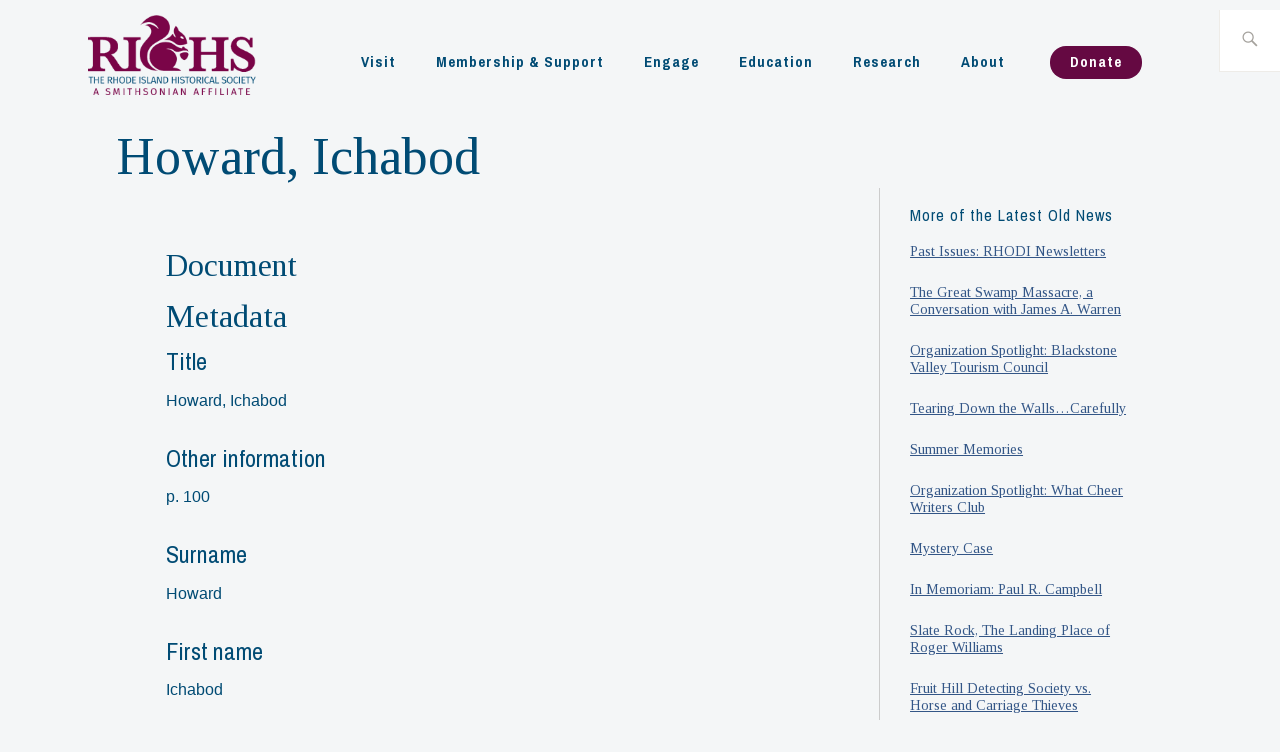

--- FILE ---
content_type: text/css
request_url: https://www.rihs.org/wp-content/plugins/tainacan/assets/css/tainacan-gutenberg-block-item-gallery.css
body_size: 7464
content:
/**
 * Swiper 11.1.8
 * Most modern mobile touch slider and framework with hardware accelerated transitions
 * https://swiperjs.com
 *
 * Copyright 2014-2024 Vladimir Kharlampidi
 *
 * Released under the MIT License
 *
 * Released on: July 26, 2024
 */
@font-face {
  font-family: 'swiper-icons';
  src: url("data:application/font-woff;charset=utf-8;base64, [base64]//wADZ2x5ZgAAAywAAADMAAAD2MHtryVoZWFkAAABbAAAADAAAAA2E2+eoWhoZWEAAAGcAAAAHwAAACQC9gDzaG10eAAAAigAAAAZAAAArgJkABFsb2NhAAAC0AAAAFoAAABaFQAUGG1heHAAAAG8AAAAHwAAACAAcABAbmFtZQAAA/gAAAE5AAACXvFdBwlwb3N0AAAFNAAAAGIAAACE5s74hXjaY2BkYGAAYpf5Hu/j+W2+MnAzMYDAzaX6QjD6/4//Bxj5GA8AuRwMYGkAPywL13jaY2BkYGA88P8Agx4j+/8fQDYfA1AEBWgDAIB2BOoAeNpjYGRgYNBh4GdgYgABEMnIABJzYNADCQAACWgAsQB42mNgYfzCOIGBlYGB0YcxjYGBwR1Kf2WQZGhhYGBiYGVmgAFGBiQQkOaawtDAoMBQxXjg/wEGPcYDDA4wNUA2CCgwsAAAO4EL6gAAeNpj2M0gyAACqxgGNWBkZ2D4/wMA+xkDdgAAAHjaY2BgYGaAYBkGRgYQiAHyGMF8FgYHIM3DwMHABGQrMOgyWDLEM1T9/w8UBfEMgLzE////P/5//f/V/xv+r4eaAAeMbAxwIUYmIMHEgKYAYjUcsDAwsLKxc3BycfPw8jEQA/[base64]/uznmfPFBNODM2K7MTQ45YEAZqGP81AmGGcF3iPqOop0r1SPTaTbVkfUe4HXj97wYE+yNwWYxwWu4v1ugWHgo3S1XdZEVqWM7ET0cfnLGxWfkgR42o2PvWrDMBSFj/IHLaF0zKjRgdiVMwScNRAoWUoH78Y2icB/yIY09An6AH2Bdu/UB+yxopYshQiEvnvu0dURgDt8QeC8PDw7Fpji3fEA4z/PEJ6YOB5hKh4dj3EvXhxPqH/SKUY3rJ7srZ4FZnh1PMAtPhwP6fl2PMJMPDgeQ4rY8YT6Gzao0eAEA409DuggmTnFnOcSCiEiLMgxCiTI6Cq5DZUd3Qmp10vO0LaLTd2cjN4fOumlc7lUYbSQcZFkutRG7g6JKZKy0RmdLY680CDnEJ+UMkpFFe1RN7nxdVpXrC4aTtnaurOnYercZg2YVmLN/d/gczfEimrE/fs/bOuq29Zmn8tloORaXgZgGa78yO9/cnXm2BpaGvq25Dv9S4E9+5SIc9PqupJKhYFSSl47+Qcr1mYNAAAAeNptw0cKwkAAAMDZJA8Q7OUJvkLsPfZ6zFVERPy8qHh2YER+3i/BP83vIBLLySsoKimrqKqpa2hp6+jq6RsYGhmbmJqZSy0sraxtbO3sHRydnEMU4uR6yx7JJXveP7WrDycAAAAAAAH//wACeNpjYGRgYOABYhkgZgJCZgZNBkYGLQZtIJsFLMYAAAw3ALgAeNolizEKgDAQBCchRbC2sFER0YD6qVQiBCv/H9ezGI6Z5XBAw8CBK/m5iQQVauVbXLnOrMZv2oLdKFa8Pjuru2hJzGabmOSLzNMzvutpB3N42mNgZGBg4GKQYzBhYMxJLMlj4GBgAYow/P/PAJJhLM6sSoWKfWCAAwDAjgbRAAB42mNgYGBkAIIbCZo5IPrmUn0hGA0AO8EFTQAA") format("woff");
  font-weight: 400;
  font-style: normal; }
:root {
  --swiper-theme-color: #007aff;
  /*
  --swiper-preloader-color: var(--swiper-theme-color);
  --swiper-wrapper-transition-timing-function: initial;
  */ }
:host {
  position: relative;
  display: block;
  margin-left: auto;
  margin-right: auto;
  z-index: 1; }

.swiper {
  margin-left: auto;
  margin-right: auto;
  position: relative;
  overflow: hidden;
  list-style: none;
  padding: 0;
  /* Fix of Webkit flickering */
  z-index: 1;
  display: block; }

.swiper-vertical > .swiper-wrapper {
  flex-direction: column; }

.swiper-wrapper {
  position: relative;
  width: 100%;
  height: 100%;
  z-index: 1;
  display: flex;
  transition-property: transform;
  transition-timing-function: var(--swiper-wrapper-transition-timing-function, initial);
  box-sizing: content-box; }

.swiper-android .swiper-slide,
.swiper-ios .swiper-slide,
.swiper-wrapper {
  transform: translate3d(0px, 0, 0); }

.swiper-horizontal {
  touch-action: pan-y; }

.swiper-vertical {
  touch-action: pan-x; }

.swiper-slide {
  flex-shrink: 0;
  width: 100%;
  height: 100%;
  position: relative;
  transition-property: transform;
  display: block; }

.swiper-slide-invisible-blank {
  visibility: hidden; }

/* Auto Height */
.swiper-autoheight,
.swiper-autoheight .swiper-slide {
  height: auto; }

.swiper-autoheight .swiper-wrapper {
  align-items: flex-start;
  transition-property: transform, height; }

.swiper-backface-hidden .swiper-slide {
  transform: translateZ(0);
  backface-visibility: hidden; }

/* 3D Effects */
.swiper-3d.swiper-css-mode .swiper-wrapper {
  perspective: 1200px; }

.swiper-3d .swiper-wrapper {
  transform-style: preserve-3d; }

.swiper-3d {
  perspective: 1200px; }
  .swiper-3d .swiper-slide,
  .swiper-3d .swiper-cube-shadow {
    transform-style: preserve-3d; }

/* CSS Mode */
.swiper-css-mode > .swiper-wrapper {
  overflow: auto;
  scrollbar-width: none;
  /* For Firefox */
  -ms-overflow-style: none;
  /* For Internet Explorer and Edge */ }
  .swiper-css-mode > .swiper-wrapper::-webkit-scrollbar {
    display: none; }
.swiper-css-mode > .swiper-wrapper > .swiper-slide {
  scroll-snap-align: start start; }
.swiper-css-mode.swiper-horizontal > .swiper-wrapper {
  scroll-snap-type: x mandatory; }
.swiper-css-mode.swiper-vertical > .swiper-wrapper {
  scroll-snap-type: y mandatory; }
.swiper-css-mode.swiper-free-mode > .swiper-wrapper {
  scroll-snap-type: none; }
.swiper-css-mode.swiper-free-mode > .swiper-wrapper > .swiper-slide {
  scroll-snap-align: none; }
.swiper-css-mode.swiper-centered > .swiper-wrapper::before {
  content: '';
  flex-shrink: 0;
  order: 9999; }
.swiper-css-mode.swiper-centered > .swiper-wrapper > .swiper-slide {
  scroll-snap-align: center center;
  scroll-snap-stop: always; }
.swiper-css-mode.swiper-centered.swiper-horizontal > .swiper-wrapper > .swiper-slide:first-child {
  margin-inline-start: var(--swiper-centered-offset-before); }
.swiper-css-mode.swiper-centered.swiper-horizontal > .swiper-wrapper::before {
  height: 100%;
  min-height: 1px;
  width: var(--swiper-centered-offset-after); }
.swiper-css-mode.swiper-centered.swiper-vertical > .swiper-wrapper > .swiper-slide:first-child {
  margin-block-start: var(--swiper-centered-offset-before); }
.swiper-css-mode.swiper-centered.swiper-vertical > .swiper-wrapper::before {
  width: 100%;
  min-width: 1px;
  height: var(--swiper-centered-offset-after); }

/* Slide styles start */
/* 3D Shadows */
.swiper-3d .swiper-slide-shadow,
.swiper-3d .swiper-slide-shadow-left,
.swiper-3d .swiper-slide-shadow-right,
.swiper-3d .swiper-slide-shadow-top,
.swiper-3d .swiper-slide-shadow-bottom,
.swiper-3d .swiper-slide-shadow,
.swiper-3d .swiper-slide-shadow-left,
.swiper-3d .swiper-slide-shadow-right,
.swiper-3d .swiper-slide-shadow-top,
.swiper-3d .swiper-slide-shadow-bottom {
  position: absolute;
  left: 0;
  top: 0;
  width: 100%;
  height: 100%;
  pointer-events: none;
  z-index: 10; }
.swiper-3d .swiper-slide-shadow {
  background: rgba(0, 0, 0, 0.15); }
.swiper-3d .swiper-slide-shadow-left {
  background-image: linear-gradient(to left, rgba(0, 0, 0, 0.5), rgba(0, 0, 0, 0)); }
.swiper-3d .swiper-slide-shadow-right {
  background-image: linear-gradient(to right, rgba(0, 0, 0, 0.5), rgba(0, 0, 0, 0)); }
.swiper-3d .swiper-slide-shadow-top {
  background-image: linear-gradient(to top, rgba(0, 0, 0, 0.5), rgba(0, 0, 0, 0)); }
.swiper-3d .swiper-slide-shadow-bottom {
  background-image: linear-gradient(to bottom, rgba(0, 0, 0, 0.5), rgba(0, 0, 0, 0)); }

.swiper-lazy-preloader {
  width: 42px;
  height: 42px;
  position: absolute;
  left: 50%;
  top: 50%;
  margin-left: -21px;
  margin-top: -21px;
  z-index: 10;
  transform-origin: 50%;
  box-sizing: border-box;
  border: 4px solid var(--swiper-preloader-color, var(--swiper-theme-color));
  border-radius: 50%;
  border-top-color: transparent; }

.swiper:not(.swiper-watch-progress) .swiper-lazy-preloader,
.swiper-watch-progress .swiper-slide-visible .swiper-lazy-preloader {
  animation: swiper-preloader-spin 1s infinite linear; }

.swiper-lazy-preloader-white {
  --swiper-preloader-color: #fff; }

.swiper-lazy-preloader-black {
  --swiper-preloader-color: #000; }

@keyframes swiper-preloader-spin {
  0% {
    transform: rotate(0deg); }
  100% {
    transform: rotate(360deg); } }
/* Slide styles end */
:root {
  --swiper-navigation-size: 44px;
  /*
--swiper-navigation-top-offset: 50%;
--swiper-navigation-sides-offset: 10px;
--swiper-navigation-color: var(--swiper-theme-color);
*/ }
.swiper-button-prev, .swiper-button-next {
  position: absolute;
  top: var(--swiper-navigation-top-offset, 50%);
  width: calc(var(--swiper-navigation-size) / 44 * 27);
  height: var(--swiper-navigation-size);
  margin-top: calc(0px - (var(--swiper-navigation-size) / 2));
  z-index: 10;
  cursor: pointer;
  display: flex;
  align-items: center;
  justify-content: center;
  color: var(--swiper-navigation-color, var(--swiper-theme-color)); }
  .swiper-button-prev.swiper-button-disabled,
  .swiper-button-next.swiper-button-disabled {
    opacity: 0.35;
    cursor: auto;
    pointer-events: none; }
  .swiper-button-prev.swiper-button-hidden,
  .swiper-button-next.swiper-button-hidden {
    opacity: 0;
    cursor: auto;
    pointer-events: none; }
  .swiper-navigation-disabled .swiper-button-prev,
  .swiper-navigation-disabled .swiper-button-next {
    display: none !important; }
  .swiper-button-prev svg, .swiper-button-next svg {
    width: 100%;
    height: 100%;
    object-fit: contain;
    transform-origin: center; }
  .swiper-rtl .swiper-button-prev svg, .swiper-rtl .swiper-button-next svg {
    transform: rotate(180deg); }

.swiper-button-prev,
.swiper-rtl .swiper-button-next {
  left: var(--swiper-navigation-sides-offset, 10px);
  right: auto; }

.swiper-button-next,
.swiper-rtl .swiper-button-prev {
  right: var(--swiper-navigation-sides-offset, 10px);
  left: auto; }

.swiper-button-lock {
  display: none; }

/* Navigation font start */
.swiper-button-prev:after,
.swiper-button-next:after {
  font-family: swiper-icons;
  font-size: var(--swiper-navigation-size);
  text-transform: none !important;
  letter-spacing: 0;
  font-variant: initial;
  line-height: 1; }

.swiper-button-prev:after,
.swiper-rtl .swiper-button-next:after {
  content: 'prev'; }

.swiper-button-next,
.swiper-rtl .swiper-button-prev {
  right: var(--swiper-navigation-sides-offset, 10px);
  left: auto; }
  .swiper-button-next:after,
  .swiper-rtl .swiper-button-prev:after {
    content: 'next'; }

/* Navigation font end */
/* a11y */
.swiper .swiper-notification {
  position: absolute;
  left: 0;
  top: 0;
  pointer-events: none;
  opacity: 0;
  z-index: -1000; }

:root {
  /*
--swiper-pagination-color: var(--swiper-theme-color);
--swiper-pagination-left: auto;
--swiper-pagination-right: 8px;
--swiper-pagination-bottom: 8px;
--swiper-pagination-top: auto;
--swiper-pagination-fraction-color: inherit;
--swiper-pagination-progressbar-bg-color: rgba(0,0,0,0.25);
--swiper-pagination-progressbar-size: 4px;
--swiper-pagination-bullet-size: 8px;
--swiper-pagination-bullet-width: 8px;
--swiper-pagination-bullet-height: 8px;
--swiper-pagination-bullet-border-radius: 50%;
--swiper-pagination-bullet-inactive-color: #000;
--swiper-pagination-bullet-inactive-opacity: 0.2;
--swiper-pagination-bullet-opacity: 1;
--swiper-pagination-bullet-horizontal-gap: 4px;
--swiper-pagination-bullet-vertical-gap: 6px;
*/ }
.swiper-pagination {
  position: absolute;
  text-align: center;
  transition: 300ms opacity;
  transform: translate3d(0, 0, 0);
  z-index: 10; }
  .swiper-pagination.swiper-pagination-hidden {
    opacity: 0; }
  .swiper-pagination-disabled > .swiper-pagination, .swiper-pagination.swiper-pagination-disabled {
    display: none !important; }

/* Common Styles */
.swiper-pagination-fraction,
.swiper-pagination-custom,
.swiper-horizontal > .swiper-pagination-bullets,
.swiper-pagination-bullets.swiper-pagination-horizontal {
  bottom: var(--swiper-pagination-bottom, 8px);
  top: var(--swiper-pagination-top, auto);
  left: 0;
  width: 100%; }

/* Bullets */
.swiper-pagination-bullets-dynamic {
  overflow: hidden;
  font-size: 0; }
  .swiper-pagination-bullets-dynamic .swiper-pagination-bullet {
    transform: scale(0.33);
    position: relative; }
  .swiper-pagination-bullets-dynamic .swiper-pagination-bullet-active {
    transform: scale(1); }
  .swiper-pagination-bullets-dynamic .swiper-pagination-bullet-active-main {
    transform: scale(1); }
  .swiper-pagination-bullets-dynamic .swiper-pagination-bullet-active-prev {
    transform: scale(0.66); }
  .swiper-pagination-bullets-dynamic .swiper-pagination-bullet-active-prev-prev {
    transform: scale(0.33); }
  .swiper-pagination-bullets-dynamic .swiper-pagination-bullet-active-next {
    transform: scale(0.66); }
  .swiper-pagination-bullets-dynamic .swiper-pagination-bullet-active-next-next {
    transform: scale(0.33); }

.swiper-pagination-bullet {
  width: var(--swiper-pagination-bullet-width, var(--swiper-pagination-bullet-size, 8px));
  height: var(--swiper-pagination-bullet-height, var(--swiper-pagination-bullet-size, 8px));
  display: inline-block;
  border-radius: var(--swiper-pagination-bullet-border-radius, 50%);
  background: var(--swiper-pagination-bullet-inactive-color, #000);
  opacity: var(--swiper-pagination-bullet-inactive-opacity, 0.2); }
  button.swiper-pagination-bullet {
    border: none;
    margin: 0;
    padding: 0;
    box-shadow: none;
    appearance: none; }
  .swiper-pagination-clickable .swiper-pagination-bullet {
    cursor: pointer; }
  .swiper-pagination-bullet:only-child {
    display: none !important; }

.swiper-pagination-bullet-active {
  opacity: var(--swiper-pagination-bullet-opacity, 1);
  background: var(--swiper-pagination-color, var(--swiper-theme-color)); }

.swiper-vertical > .swiper-pagination-bullets,
.swiper-pagination-vertical.swiper-pagination-bullets {
  right: var(--swiper-pagination-right, 8px);
  left: var(--swiper-pagination-left, auto);
  top: 50%;
  transform: translate3d(0px, -50%, 0); }
  .swiper-vertical > .swiper-pagination-bullets .swiper-pagination-bullet,
  .swiper-pagination-vertical.swiper-pagination-bullets .swiper-pagination-bullet {
    margin: var(--swiper-pagination-bullet-vertical-gap, 6px) 0;
    display: block; }
  .swiper-vertical > .swiper-pagination-bullets.swiper-pagination-bullets-dynamic,
  .swiper-pagination-vertical.swiper-pagination-bullets.swiper-pagination-bullets-dynamic {
    top: 50%;
    transform: translateY(-50%);
    width: 8px; }
    .swiper-vertical > .swiper-pagination-bullets.swiper-pagination-bullets-dynamic .swiper-pagination-bullet,
    .swiper-pagination-vertical.swiper-pagination-bullets.swiper-pagination-bullets-dynamic .swiper-pagination-bullet {
      display: inline-block;
      transition: 200ms transform, 200ms top; }

.swiper-horizontal > .swiper-pagination-bullets .swiper-pagination-bullet,
.swiper-pagination-horizontal.swiper-pagination-bullets .swiper-pagination-bullet {
  margin: 0 var(--swiper-pagination-bullet-horizontal-gap, 4px); }
.swiper-horizontal > .swiper-pagination-bullets.swiper-pagination-bullets-dynamic,
.swiper-pagination-horizontal.swiper-pagination-bullets.swiper-pagination-bullets-dynamic {
  left: 50%;
  transform: translateX(-50%);
  white-space: nowrap; }
  .swiper-horizontal > .swiper-pagination-bullets.swiper-pagination-bullets-dynamic .swiper-pagination-bullet,
  .swiper-pagination-horizontal.swiper-pagination-bullets.swiper-pagination-bullets-dynamic .swiper-pagination-bullet {
    transition: 200ms transform, 200ms left; }

.swiper-horizontal.swiper-rtl > .swiper-pagination-bullets-dynamic .swiper-pagination-bullet {
  transition: 200ms transform, 200ms right; }

/* Fraction */
.swiper-pagination-fraction {
  color: var(--swiper-pagination-fraction-color, inherit); }

/* Progress */
.swiper-pagination-progressbar {
  background: var(--swiper-pagination-progressbar-bg-color, rgba(0, 0, 0, 0.25));
  position: absolute; }
  .swiper-pagination-progressbar .swiper-pagination-progressbar-fill {
    background: var(--swiper-pagination-color, var(--swiper-theme-color));
    position: absolute;
    left: 0;
    top: 0;
    width: 100%;
    height: 100%;
    transform: scale(0);
    transform-origin: left top; }
  .swiper-rtl .swiper-pagination-progressbar .swiper-pagination-progressbar-fill {
    transform-origin: right top; }
  .swiper-horizontal > .swiper-pagination-progressbar, .swiper-pagination-progressbar.swiper-pagination-horizontal, .swiper-vertical > .swiper-pagination-progressbar.swiper-pagination-progressbar-opposite, .swiper-pagination-progressbar.swiper-pagination-vertical.swiper-pagination-progressbar-opposite {
    width: 100%;
    height: var(--swiper-pagination-progressbar-size, 4px);
    left: 0;
    top: 0; }
  .swiper-vertical > .swiper-pagination-progressbar, .swiper-pagination-progressbar.swiper-pagination-vertical, .swiper-horizontal > .swiper-pagination-progressbar.swiper-pagination-progressbar-opposite, .swiper-pagination-progressbar.swiper-pagination-horizontal.swiper-pagination-progressbar-opposite {
    width: var(--swiper-pagination-progressbar-size, 4px);
    height: 100%;
    left: 0;
    top: 0; }

.swiper-pagination-lock {
  display: none; }

.item-gallery-edit-container .tainacan-media-component .swiper-slide,
.item-gallery-edit-container .tainacan-media-component .swiper-button-prev,
.item-gallery-edit-container .tainacan-media-component .swiper-button-next {
  cursor: not-allowed !important; }
.item-gallery-edit-container .preview-warning {
  width: 100%;
  font-size: 0.875rem;
  font-style: italic;
  color: inherit;
  text-align: center;
  margin: 0 auto;
  padding: 8px 2px 2px 2px; }
.item-gallery-edit-container .tainacan-gallery-main-placeholder {
  position: relative;
  min-height: var(--tainacan-media-main-carousel-height, 60vh);
  max-width: var(--tainacan-media-main-carousel-width, 100%);
  margin: 0 auto 1em auto; }
.item-gallery-edit-container .tainacan-gallery-thumbnails-placeholder {
  display: flex;
  flex-wrap: nowrap;
  justify-content: center;
  gap: 20px;
  list-style: none !important;
  margin: 0px auto !important;
  padding: 0px !important;
  max-width: var(--tainacan-media-thumbs-carousel-width, 100%);
  width: var(--tainacan-media-thumbs-carousel-width, 100%);
  overflow-x: auto;
  overflow-y: hidden; }
  .item-gallery-edit-container .tainacan-gallery-thumbnails-placeholder li {
    height: var(--tainacan-media-thumbs-carousel-item-size, 136px);
    min-width: var(--tainacan-media-thumbs-carousel-item-size, 136px);
    flex-basis: var(--tainacan-media-thumbs-carousel-item-size, 136px);
    position: relative; }

.tainacan-media-component {
  --swiper-theme-color: var(--tainacan-secondary, #187181);
  --swiper-navigation-size: 44px;
  --tainacan-media-metadata-color: var(--tainacan-label-color, #373839);
  --tainacan-media-background: var(--tainacan-background-color, transparent);
  --tainacan-media-main-carousel-height: 60vh;
  --tainacan-media-main-carousel-width: 100%;
  --tainacan-media-thumbs-carousel-width: 100%;
  --tainacan-media-thumbs-carousel-item-size: 136px;
  height: auto;
  display: flex;
  flex-direction: column;
  gap: 1rem;
  background-color: var(--tainacan-media-background, transparent);
  box-sizing: border-box; }
  .tainacan-media-component:not(.alignfull):not(.alignwide) {
    width: 100%; }
  .tainacan-media-component .swiper-slide,
  .tainacan-media-component .swiper-slide::after,
  .tainacan-media-component .swiper-slide::before {
    box-sizing: border-box; }

/* Style valid for both cases of carousel, main and thumbs */
.tainacan-media-component__swiper-main .swiper-button-prev:not(.swiper-button-has-svg)::after,
.tainacan-media-component__swiper-main .swiper-rtl .swiper-button-next:not(.swiper-button-has-svg)::after,
.tainacan-media-component__swiper-thumbs .swiper-button-prev:not(.swiper-button-has-svg)::after,
.tainacan-media-component__swiper-thumbs .swiper-rtl .swiper-button-next:not(.swiper-button-has-svg)::after {
  content: 'previous'; }
.tainacan-media-component__swiper-main .swiper-button-next:not(.swiper-button-has-svg)::after,
.tainacan-media-component__swiper-main .swiper-button-prev:not(.swiper-button-has-svg)::after,
.tainacan-media-component__swiper-thumbs .swiper-button-next:not(.swiper-button-has-svg)::after,
.tainacan-media-component__swiper-thumbs .swiper-button-prev:not(.swiper-button-has-svg)::after {
  font-family: "TainacanIcons";
  opacity: 0.7;
  transition: opacity ease 0.2s; }
.tainacan-media-component__swiper-main:hover .swiper-button-next::after,
.tainacan-media-component__swiper-main:hover .swiper-button-prev::after,
.tainacan-media-component__swiper-thumbs:hover .swiper-button-next::after,
.tainacan-media-component__swiper-thumbs:hover .swiper-button-prev::after {
  opacity: 1; }
.tainacan-media-component__swiper-main .swiper-button-next.swiper-button-has-svg::after,
.tainacan-media-component__swiper-main .swiper-button-prev.swiper-button-has-svg::after,
.tainacan-media-component__swiper-thumbs .swiper-button-next.swiper-button-has-svg::after,
.tainacan-media-component__swiper-thumbs .swiper-button-prev.swiper-button-has-svg::after {
  display: none; }
.tainacan-media-component__swiper-main .swiper-button-next.swiper-button-has-svg svg,
.tainacan-media-component__swiper-main .swiper-button-prev.swiper-button-has-svg svg,
.tainacan-media-component__swiper-thumbs .swiper-button-next.swiper-button-has-svg svg,
.tainacan-media-component__swiper-thumbs .swiper-button-prev.swiper-button-has-svg svg {
  min-width: calc(var(--swiper-navigation-size) * 1.35);
  min-height: calc(var(--swiper-navigation-size) * 1.35);
  fill: currentColor; }
.tainacan-media-component__swiper-main ul.swiper-wrapper,
.tainacan-media-component__swiper-thumbs ul.swiper-wrapper {
  list-style: none !important;
  padding: 0; }

.tainacan-media-component__swiper-main {
  width: 100%;
  max-width: var(--tainacan-media-main-carousel-width, 100%); }
  .tainacan-media-component__swiper-main ul.swiper-wrapper {
    display: flex;
    align-items: center;
    margin: 0; }
    .tainacan-media-component__swiper-main ul.swiper-wrapper[data-pswp-uid]:not([data-pswp-uid='']) li.swiper-slide .swiper-slide-content {
      cursor: zoom-in !important; }
      .tainacan-media-component__swiper-main ul.swiper-wrapper[data-pswp-uid]:not([data-pswp-uid='']) li.swiper-slide .swiper-slide-content iframe,
      .tainacan-media-component__swiper-main ul.swiper-wrapper[data-pswp-uid]:not([data-pswp-uid='']) li.swiper-slide .swiper-slide-content video,
      .tainacan-media-component__swiper-main ul.swiper-wrapper[data-pswp-uid]:not([data-pswp-uid='']) li.swiper-slide .swiper-slide-content audio {
        pointer-events: none; }
      .tainacan-media-component__swiper-main ul.swiper-wrapper[data-pswp-uid]:not([data-pswp-uid='']) li.swiper-slide .swiper-slide-content a {
        cursor: zoom-in !important; }
      .tainacan-media-component__swiper-main ul.swiper-wrapper[data-pswp-uid]:not([data-pswp-uid='']) li.swiper-slide .swiper-slide-content .tainacan-item-file-download a {
        cursor: pointer !important; }
  .tainacan-media-component__swiper-main li.swiper-slide {
    box-sizing: border-box;
    height: 100%;
    max-width: 100%;
    padding: 0 var(--swiper-navigation-size, 44px);
    opacity: 1.0;
    transition: opacity 0.2s linear; }
    .tainacan-media-component__swiper-main li.swiper-slide:not(.swiper-slide-active) {
      opacity: 0.75; }
    .tainacan-media-component__swiper-main li.swiper-slide .swiper-slide-metadata {
      text-align: center;
      font-size: 0.875em;
      margin-bottom: 1em;
      margin-top: 1rem; }
      .tainacan-media-component__swiper-main li.swiper-slide .swiper-slide-metadata.hide-name .swiper-slide-metadata__name {
        display: none;
        visibility: hidden; }
      .tainacan-media-component__swiper-main li.swiper-slide .swiper-slide-metadata.hide-description .swiper-slide-metadata__description {
        display: none;
        visibility: hidden; }
      .tainacan-media-component__swiper-main li.swiper-slide .swiper-slide-metadata.hide-caption .swiper-slide-metadata__caption {
        display: none;
        visibility: hidden; }
      .tainacan-media-component__swiper-main li.swiper-slide .swiper-slide-metadata.hide-name.hide-description.hide-caption br {
        display: none;
        visibility: hidden; }
      .tainacan-media-component__swiper-main li.swiper-slide .swiper-slide-metadata.hide-name.hide-description.hide-caption {
        display: none;
        visibility: hidden; }
    .tainacan-media-component__swiper-main li.swiper-slide .swiper-slide-metadata__name {
      font-size: 1em;
      font-weight: bold;
      color: var(--tainacan-media-metadata-color, #373839);
      opacity: 0.75; }
    .tainacan-media-component__swiper-main li.swiper-slide .swiper-slide-metadata__caption {
      font-size: 0.9375em;
      color: var(--tainacan-media-metadata-color, #373839); }
    .tainacan-media-component__swiper-main li.swiper-slide .swiper-slide-metadata__caption {
      font-size: 0.875em;
      color: var(--tainacan-media-metadata-color, #373839);
      opacity: 0.85; }
  .tainacan-media-component__swiper-main .swiper-slide-content {
    width: 100%;
    height: 100%;
    display: block;
    text-align: center; }
    .tainacan-media-component__swiper-main .swiper-slide-content .tainacan-content-embed {
      width: 100%;
      height: auto; }
      .tainacan-media-component__swiper-main .swiper-slide-content .tainacan-content-embed.tainacan-has-aspect-ratio {
        max-width: calc((var(--tainacan-media-main-carousel-height, 60vh) * 2) / 1);
        /* Default to 2:1 aspect ratio. */
        margin-left: auto;
        margin-right: auto; }
      .tainacan-media-component__swiper-main .swiper-slide-content .tainacan-content-embed.tainacan-embed-aspect-21-9 {
        max-width: calc((var(--tainacan-media-main-carousel-height, 60vh) * 21) / 9); }
      .tainacan-media-component__swiper-main .swiper-slide-content .tainacan-content-embed.tainacan-embed-aspect-18-9 {
        max-width: calc((var(--tainacan-media-main-carousel-height, 60vh) * 18) / 9); }
      .tainacan-media-component__swiper-main .swiper-slide-content .tainacan-content-embed.tainacan-embed-aspect-16-9 {
        max-width: calc((var(--tainacan-media-main-carousel-height, 60vh) * 16) / 9); }
      .tainacan-media-component__swiper-main .swiper-slide-content .tainacan-content-embed.tainacan-embed-aspect-4-3 {
        max-width: calc((var(--tainacan-media-main-carousel-height, 60vh) * 4) / 3); }
      .tainacan-media-component__swiper-main .swiper-slide-content .tainacan-content-embed.tainacan-embed-aspect-1-1 {
        max-width: var(--tainacan-media-main-carousel-height, 60vh); }
      .tainacan-media-component__swiper-main .swiper-slide-content .tainacan-content-embed.tainacan-embed-aspect-3-4 {
        max-width: calc((var(--tainacan-media-main-carousel-height, 60vh) * 3) / 4); }
      .tainacan-media-component__swiper-main .swiper-slide-content .tainacan-content-embed.tainacan-embed-aspect-9-16 {
        max-width: calc((var(--tainacan-media-main-carousel-height, 60vh) * 9) / 16); }
      .tainacan-media-component__swiper-main .swiper-slide-content .tainacan-content-embed.tainacan-embed-aspect-1-2 {
        max-width: calc((var(--tainacan-media-main-carousel-height, 60vh) * 1) / 2); }
    .tainacan-media-component__swiper-main .swiper-slide-content iframe {
      max-height: var(--tainacan-media-main-carousel-height, 60vh);
      max-width: 100%;
      margin-left: auto;
      margin-right: auto;
      border: none;
      display: block;
      background-image: url("../images/preloader.gif");
      background-repeat: no-repeat;
      background-position: center; }
    .tainacan-media-component__swiper-main .swiper-slide-content a:first-of-type,
    .tainacan-media-component__swiper-main .swiper-slide-content p:first-of-type {
      z-index: 99;
      background: var(--tainacan-media-background, #ffffff);
      border-radius: 3px;
      word-wrap: break-word;
      padding: 0rem 2rem;
      display: block; }
    .tainacan-media-component__swiper-main .swiper-slide-content audio {
      background: black;
      min-height: 38px;
      border-radius: 20px;
      width: 100%;
      height: auto;
      max-height: var(--tainacan-media-main-carousel-height, 60vh); }
    .tainacan-media-component__swiper-main .swiper-slide-content video {
      min-height: 56px;
      width: 100%;
      height: auto;
      max-height: var(--tainacan-media-main-carousel-height, 60vh); }
    .tainacan-media-component__swiper-main .swiper-slide-content img {
      width: auto;
      max-height: var(--tainacan-media-main-carousel-height, 60vh);
      max-width: 100%;
      height: auto; }
    .tainacan-media-component__swiper-main .swiper-slide-content .twitter-tweet {
      margin-left: auto;
      margin-right: auto; }

.tainacan-media-component__swiper-thumbs {
  width: 100%;
  max-width: var(--tainacan-media-thumbs-carousel-width, 100%); }
  .tainacan-media-component__swiper-thumbs.swiper-is-beginning .swiper-start-border {
    display: none; }
  .tainacan-media-component__swiper-thumbs.swiper-is-end .swiper-end-border {
    display: none; }
  .tainacan-media-component__swiper-thumbs ul.swiper-wrapper {
    max-width: calc(100% - var(--swiper-navigation-size, 44px) - var(--swiper-navigation-size, 44px));
    margin: 0 var(--swiper-navigation-size, 44px); }
    .tainacan-media-component__swiper-thumbs ul.swiper-wrapper[data-pswp-uid]:not([data-pswp-uid='']) li.swiper-slide {
      cursor: zoom-in; }
  .tainacan-media-component__swiper-thumbs li.swiper-slide {
    text-align: center;
    vertical-align: top;
    word-break: break-word;
    font-size: 0.875em; }
    @media only screen and (max-width: 380px) {
      .tainacan-media-component__swiper-thumbs li.swiper-slide {
        margin: 10px 0; } }
    .tainacan-media-component__swiper-thumbs li.swiper-slide:not(.has-fixed-height) {
      max-width: calc(var(--tainacan-media-thumbs-carousel-item-size, 136px) + 17px); }
      .tainacan-media-component__swiper-thumbs li.swiper-slide:not(.has-fixed-height) img {
        width: var(--tainacan-media-thumbs-carousel-item-size, 136px);
        max-width: var(--tainacan-media-thumbs-carousel-item-size, 136px);
        object-fit: cover;
        object-position: center; }
    .tainacan-media-component__swiper-thumbs li.swiper-slide.has-fixed-height {
      width: auto; }
      .tainacan-media-component__swiper-thumbs li.swiper-slide.has-fixed-height img {
        height: var(--tainacan-media-thumbs-carousel-item-size, 136px);
        max-height: var(--tainacan-media-thumbs-carousel-item-size, 136px);
        width: auto; }
    .tainacan-media-component__swiper-thumbs li.swiper-slide img {
      border-bottom-width: 6px;
      border-bottom-style: solid;
      background-color: var(--tainacan-media-background, transparent);
      border-bottom-color: rgba(255, 255, 255, 0);
      opacity: 0.85;
      transition: opacity 0.3s ease, border-bottom-color 0.3s ease; }
      .tainacan-media-component__swiper-thumbs li.swiper-slide img:focus, .tainacan-media-component__swiper-thumbs li.swiper-slide img:hover {
        opacity: 0.95;
        outline: none;
        border-bottom-color: var(--swiper-theme-color, #187181); }
    .tainacan-media-component__swiper-thumbs li.swiper-slide.swiper-slide-thumb-active .swiper-slide-metadata__name {
      font-weight: bold; }
    .tainacan-media-component__swiper-thumbs li.swiper-slide.swiper-slide-thumb-active img {
      opacity: 1.0;
      border-bottom-color: var(--swiper-theme-color, #187181); }
    .tainacan-media-component__swiper-thumbs li.swiper-slide .swiper-slide-metadata__name {
      font-size: 1em;
      color: var(--tainacan-media-metadata-color, #373839);
      opacity: 0.75;
      word-break: break-word; }
    .tainacan-media-component__swiper-thumbs li.swiper-slide .swiper-slide-metadata__caption {
      font-size: 0.9375em;
      color: var(--tainacan-media-metadata-color, #373839);
      word-break: break-word; }
    .tainacan-media-component__swiper-thumbs li.swiper-slide .swiper-slide-metadata__caption {
      font-size: 0.875em;
      color: var(---tainacan-media-metadata-color, #373839);
      opacity: 0.85;
      word-break: break-word; }
    .tainacan-media-component__swiper-thumbs li.swiper-slide .swiper-slide-metadata {
      text-align: center;
      display: block;
      margin-top: 0.5rem; }
      .tainacan-media-component__swiper-thumbs li.swiper-slide .swiper-slide-metadata.hide-name .swiper-slide-metadata__name {
        display: none;
        visibility: hidden; }
      .tainacan-media-component__swiper-thumbs li.swiper-slide .swiper-slide-metadata.hide-description .swiper-slide-metadata__description {
        display: none;
        visibility: hidden; }
      .tainacan-media-component__swiper-thumbs li.swiper-slide .swiper-slide-metadata.hide-caption .swiper-slide-metadata__caption {
        display: none;
        visibility: hidden; }
      .tainacan-media-component__swiper-thumbs li.swiper-slide .swiper-slide-metadata.hide-name.hide-description.hide-caption br {
        display: none;
        visibility: hidden; }
      .tainacan-media-component__swiper-thumbs li.swiper-slide .swiper-slide-metadata.hide-name.hide-description.hide-caption {
        display: none;
        visibility: hidden; }
    .tainacan-media-component__swiper-thumbs li.swiper-slide a {
      width: 100%;
      max-width: var(--tainacan-media-thumbs-carousel-item-size, 136px);
      text-align: center;
      word-break: break-word; }
    .tainacan-media-component__swiper-thumbs li.swiper-slide a,
    .tainacan-media-component__swiper-thumbs li.swiper-slide a:focus,
    .tainacan-media-component__swiper-thumbs li.swiper-slide a:hover {
      outline: none;
      text-decoration: none;
      color: var(--tainacan-gray5, #373839); }
  .tainacan-media-component__swiper-thumbs .swiper-start-border {
    position: absolute;
    height: 100%;
    width: calc(32px + var(--swiper-navigation-size, 44px));
    background-image: linear-gradient(90deg, var(--tainacan-media-background, #ffffff) 25%, transparent);
    top: 0;
    left: 0;
    z-index: 1; }
  .tainacan-media-component__swiper-thumbs .swiper-end-border {
    position: absolute;
    height: 100%;
    width: calc(32px + var(--swiper-navigation-size, 44px));
    background-image: linear-gradient(90deg, transparent, var(--tainacan-media-background, #ffffff) 75%);
    top: 0;
    right: 0;
    z-index: 1; }

.tainacan-media-component__swiper-main + .tainacan-media-component__swiper-thumbs ul.swiper-wrapper {
  margin-bottom: 1rem; }
.tainacan-media-component__swiper-main + .tainacan-media-component__swiper-thumbs li.swiper-slide {
  cursor: pointer; }

.pswp.tainacan-photoswipe-layer {
  --pswp-bg: var(--tainacan-lightbox-background, #1d1d1d);
  --pswp-error-text-color: var(--tainacan-lightbox-text-color, #fafafa);
  --pswp-icon-color: var(--tainacan-lightbox-text-color, #fafafa);
  --pswp-icon-color-secondary: var(--tainacan-lightbox-background-contrast, #4f4f4f);
  --pswp-icon-stroke-color: var(--tainacan-lightbox-background-contrast, #4f4f4f); }
  .pswp.tainacan-photoswipe-layer.has-light-color-scheme {
    --tainacan-lightbox-background: #fafafa;
    --tainacan-lightbox-text-color: #202020;
    --tainacan-lightbox-background-contrast: #dbdbdb; }
  .pswp.tainacan-photoswipe-layer .pswp__counter {
    min-width: 50px; }
  .pswp.tainacan-photoswipe-layer .pswp__name {
    display: block;
    height: 30px;
    line-height: 30px;
    margin: 15px auto;
    color: var(--pswp-icon-color);
    text-shadow: 1px 1px 3px var(--pswp-icon-color-secondary);
    max-width: calc(100% - 220px);
    width: 100%;
    padding: 0 12px;
    text-align: center;
    font-size: 0.875em;
    overflow: hidden;
    text-overflow: ellipsis;
    white-space: nowrap;
    transition: opacity 0.1s ease; }
    .pswp.tainacan-photoswipe-layer .pswp__name:hover {
      opacity: 1.0; }
  .pswp.tainacan-photoswipe-layer .pswp__caption {
    position: fixed;
    padding: 8px;
    width: 100%;
    display: flex;
    justify-content: center;
    bottom: 0;
    opacity: 0.75;
    transition: opacity 0.4s ease, bottom 0.2s ease; }
    .pswp.tainacan-photoswipe-layer .pswp__caption:hover {
      opacity: 1.0; }
    .pswp.tainacan-photoswipe-layer .pswp__caption .pswp__caption-inner {
      background-color: var(--pswp-bg);
      color: var(--pswp-icon-color);
      text-shadow: 1px 1px 3px var(--pswp-icon-color-secondary);
      max-width: 920px;
      padding: 12px;
      line-height: 20px;
      text-align: center;
      font-size: 1em;
      border-radius: 4px; }
      .pswp.tainacan-photoswipe-layer .pswp__caption .pswp__caption-inner .pswp__figure_caption {
        font-size: 0.875em;
        font-style: italic;
        display: block; }
      .pswp.tainacan-photoswipe-layer .pswp__caption .pswp__caption-inner .pswp__figure_caption + .pswp__description {
        margin-bottom: 1.5em; }
      .pswp.tainacan-photoswipe-layer .pswp__caption .pswp__caption-inner .pswp__description {
        font-size: 0.9375em;
        display: block; }
  .pswp.tainacan-photoswipe-layer.pswp--zoomed-in .pswp__name {
    opacity: 0.0; }
  .pswp.tainacan-photoswipe-layer.pswp--zoomed-in .pswp__caption {
    bottom: -40px;
    opacity: 0.0; }
  .pswp.tainacan-photoswipe-layer .pswp__button--arrow--left::before,
  .pswp.tainacan-photoswipe-layer .pswp__button--arrow--right::before {
    background-color: transparent; }
  .pswp.tainacan-photoswipe-layer .pswp__container {
    width: 100%;
    height: 100%;
    display: flex;
    align-items: center;
    justify-content: center; }
    .pswp.tainacan-photoswipe-layer .pswp__container .attachment-without-image {
      width: 100%;
      height: calc(100% - 60px);
      display: flex;
      justify-content: center;
      align-items: center;
      text-align: center;
      padding: 60px;
      margin-top: 30px;
      margin-bottom: 30px; }
      .pswp.tainacan-photoswipe-layer .pswp__container .attachment-without-image > iframe:not(.wp-embedded-content) {
        width: 90vw;
        height: calc(100vh - 120px);
        border: none;
        margin: 60px;
        display: block;
        background-image: url("../images/preloader.gif");
        background-repeat: no-repeat;
        background-position: center; }
    .pswp.tainacan-photoswipe-layer .pswp__container .pswp__zoom-wrap > iframe#iframePDF {
      width: 90vw;
      height: calc(100vh - 120px);
      border: none;
      margin: 60px auto;
      display: block;
      background-image: url("../images/preloader.gif");
      background-repeat: no-repeat;
      background-position: center; }
    .pswp.tainacan-photoswipe-layer .pswp__container .pswp__zoom-wrap {
      display: flex;
      justify-content: center;
      align-items: center; }
    .pswp.tainacan-photoswipe-layer .pswp__container .tainacan-content-embed {
      width: 100%;
      height: auto; }
      .pswp.tainacan-photoswipe-layer .pswp__container .tainacan-content-embed.tainacan-has-aspect-ratio {
        max-width: calc((90vh * 2) / 1);
        /* Default to 2:1 aspect ratio. */
        margin-left: auto;
        margin-right: auto; }
      .pswp.tainacan-photoswipe-layer .pswp__container .tainacan-content-embed.tainacan-embed-aspect-21-9 {
        max-width: calc((90vh * 21) / 9); }
      .pswp.tainacan-photoswipe-layer .pswp__container .tainacan-content-embed.tainacan-embed-aspect-18-9 {
        max-width: calc((90vh * 18) / 9); }
      .pswp.tainacan-photoswipe-layer .pswp__container .tainacan-content-embed.tainacan-embed-aspect-16-9 {
        max-width: calc((90vh * 16) / 9); }
      .pswp.tainacan-photoswipe-layer .pswp__container .tainacan-content-embed.tainacan-embed-aspect-4-3 {
        max-width: calc((90vh * 4) / 3); }
      .pswp.tainacan-photoswipe-layer .pswp__container .tainacan-content-embed.tainacan-embed-aspect-1-1 {
        max-width: 90vh; }
      .pswp.tainacan-photoswipe-layer .pswp__container .tainacan-content-embed.tainacan-embed-aspect-9-16 {
        max-width: calc((90vh * 9) / 16); }
      .pswp.tainacan-photoswipe-layer .pswp__container .tainacan-content-embed.tainacan-embed-aspect-1-2 {
        max-width: calc((90vh * 1) / 2); }
    .pswp.tainacan-photoswipe-layer .pswp__container .pswp__content {
      display: flex;
      justify-content: center;
      align-content: center; }
    .pswp.tainacan-photoswipe-layer .pswp__container .pswp__content > .tainacan-content-embed:not(.attachment-without-image) {
      margin-top: 60px; }
    .pswp.tainacan-photoswipe-layer .pswp__container a:first-of-type,
    .pswp.tainacan-photoswipe-layer .pswp__container p:first-of-type,
    .pswp.tainacan-photoswipe-layer .pswp__container article:first-of-type {
      z-index: 99;
      padding: 1rem 4.33337vw;
      background: var(--tainacan-media-background, #ffffff);
      border-radius: 3px;
      word-wrap: break-word; }
    .pswp.tainacan-photoswipe-layer .pswp__container audio {
      background: black;
      min-height: 38px;
      border-radius: 20px;
      min-width: 80%;
      max-width: 80%; }
    .pswp.tainacan-photoswipe-layer .pswp__container video {
      min-height: 56px;
      max-width: 80%; }
    .pswp.tainacan-photoswipe-layer .pswp__container iframe {
      border: none; }

/*# sourceMappingURL=tainacan-gutenberg-block-item-gallery.css.map */


--- FILE ---
content_type: text/css
request_url: https://www.rihs.org/wp-content/themes/RIHSTheme/style.css?ver=6.8.3
body_size: 28316
content:
/*
Theme Name:   RIHS Theme
Theme URI:    http://rihs.org/rhistheme/
Description:  A child theme of Ixion
Author:       Nathaniel Hilzinger
Author URI:   http://rihs.org
Template:     ixion
Version:      2.0.0
Tags: one-column, right-sidebar, custom-menu, threaded-comments, education, custom-background, custom-colors, custom-header, featured-images, flexible-header, full-width-template, rtl-language-support, theme-options, translation-ready
Text Domain:  RIHSTheme
*/



/*--------------------------------------------------------------
>>> TABLE OF CONTENTS:
----------------------------------------------------------------
#Base Styles
# Normalize
# Accessibility
# Alignments
# Clearings
# Typography
# Forms
# Buttons
# Formatting
# Lists
# Tables
# Navigation
# Links
# Layout
  ## Posts
  ## Pages
# Comments
# Widgets
# Infinite scroll
# Media
  ## Galleries
##Custom Styling
#Links
#Footer
#Global Nav & Header
#Home Page
#People Listing pages
#Location Detail Pages
#Article Templates
#Media Queries

--------------------------------------------------------------*/



/* Core Variables */
:root {
--primary-box-bg-color: #e9ebec;
--featured-box-bg-color: lavenderblush;
--core-txt-color: #004b74;
--core-body-text-size: 15px;
}




#donor-privacy-statement p:last-child {
	display: none;
}


/*--------------------------------------------------------------
# Normalize
--------------------------------------------------------------*/
html {
font-family: sans-serif;
-webkit-text-size-adjust: 100%;
-ms-text-size-adjust: 100%;
}

body {
margin: 0;
}

article,
aside,
details,
figcaption,
figure,
footer,
header,
main,
menu,
nav,
section,
summary {
display: block;
}

audio,
canvas,
progress,
video {
display: inline-block;
vertical-align: baseline;
}

audio:not([controls]) {
display: none;
height: 0;
}

[hidden],
template {
display: none;
}

a {
background-color: transparent;
}

a:active,
a:hover {
outline: 0;
}

abbr[title] {
border-bottom: 1px dotted;
}

b,
strong {
font-weight: bold;
}

dfn {
font-style: italic;
}

h1 {
font-size: 2em;
margin: 0.67em 0;
}

mark {
background: #ff0;
color: #000;
}

small {
font-size: 80%;
}

sub,
sup {
font-size: 75%;
line-height: 12px;
position: relative;
vertical-align: baseline;
}

sup {
top: -0.5em;
}

sub {
bottom: -0.25em;
}

img {
border: 0;
}

svg:not(:root) {
overflow: hidden;
}

figure {
margin: 0;
}

hr {
box-sizing: content-box;
height: 0;
}

pre {
overflow: auto;
}

code,
kbd,
pre,
samp {
font-family: monospace, monospace;
font-size: 1em;
}

button,
input,
optgroup,
select,
textarea {
color: inherit;
font: inherit;
margin: 0;
}

button {
overflow: visible;
}

button,
select {
text-transform: none;
}

button,
html input[type="button"],
input[type="reset"],
input[type="submit"] {
-webkit-appearance: button;
cursor: pointer;
}

button[disabled],
html input[disabled] {
cursor: default;
}

button::-moz-focus-inner,
input::-moz-focus-inner {
border: 0;
padding: 0;
}

input {
line-height: normal;
}

input[type="checkbox"],
input[type="radio"] {
box-sizing: border-box;
padding: 0;
}

input[type="number"]::-webkit-inner-spin-button,
input[type="number"]::-webkit-outer-spin-button {
height: auto;
}

input[type="search"] {
-webkit-appearance: textfield;
box-sizing: content-box;
}

input[type="search"]::-webkit-search-cancel-button,
input[type="search"]::-webkit-search-decoration {
-webkit-appearance: none;
}

fieldset {
border: 1px solid #c0c0c0;
margin: 0 2px;
padding: 0.35em 0.625em 0.75em;
}

legend {
border: 0;
padding: 0;
}

textarea {
overflow: auto;
}

optgroup {
font-weight: bold;
}

table {
border-collapse: collapse;
border-spacing: 0;
}

td,
th {
padding: 0;
}

/*--------------------------------------------------------------
# Accessibility
--------------------------------------------------------------*/
/* Text meant only for screen readers. */
.screen-reader-text {
clip: rect(1px, 1px, 1px, 1px);
position: absolute !important;
height: 1px;
width: 1px;
overflow: hidden;
}
.screen-reader-text:focus {
background-color: #f1f1f1;
border-radius: 3px;
box-shadow: 0 0 2px 2px rgba(0, 0, 0, 0.6);
clip: auto !important;
color: #21759b;
display: block;
font-size: 14px;
font-weight: bold;
height: auto;
left: 5px;
line-height: normal;
padding: 15px 23px 14px;
text-decoration: none;
top: 5px;
width: auto;
z-index: 100000;
/* Above WP toolbar. */
}

/* Do not show the outline on the skip link target. */
#content[tabindex="-1"]:focus {
outline: 0;
}

/*--------------------------------------------------------------
# Alignments
--------------------------------------------------------------*/
.alignleft {
display: inline;
float: left;
margin-right: 1.5em;
}

.alignright {
display: inline;
float: right;
margin-left: 1.5em;
}

.aligncenter {
clear: both;
display: block;
margin-left: auto;
margin-right: auto;
}

/*--------------------------------------------------------------
# Clearings
--------------------------------------------------------------*/
.clear:before,
.clear:after,
.entry-content:before,
.entry-content:after,
.comment-content:before,
.comment-content:after,
.site-header:before,
.site-header:after,
.site-content:before,
.site-content:after,
.site-footer:before,
.site-footer:after,
.footer-widgets:before,
.footer-widgets:after {
content: "";
display: table;
table-layout: fixed;
}

.clear:after,
.entry-content:after,
.comment-content:after,
.site-header:after,
.site-content:after,
.site-footer:after,
.footer-widgets:after {
clear: both;
}

/*--------------------------------------------------------------
# Typography
--------------------------------------------------------------*/
body {
-webkit-font-smoothing: antialiased;
}

body,
button,
input,
select,
textarea {
color: #004b74;
font-family: "Cooper Hewitt", "Helvetica Neue", Helvetica, Arial, sans-serif;
font-size: 16px;
line-height: 1.875;
}

.site-main {
font-size: 16px;
line-height: 29px;
margin: 0;
}

h1, h2, h3, h4, h5, h6 {
font-family: "Archivo Narrow", "Helvetica Neue", Helvetica, Arial, sans-serif;
/* font-family: 'Tinos', serif; */
/* font-family: 'Amiri', serif; */

font-weight: 400;
clear: both;
margin: .8em 0;
}

h1 {
font-size: 36px;
line-height: 1.2;
margin: .7em 0;
font-family: 'Tinos', serif;
}

h2 {
font-size: 32px;
line-height: 1.2;
margin: .4em 0;
font-family: 'Tinos', serif;
}

h3 {
font-size: 24px;
margin: .4em 0;
}

h4 {
color: #a5a29d;
font-size: 20px;
letter-spacing: 1px;
}

h5 {
/* color: #a5a29d; */
font-size: 16px;
letter-spacing: 1px;
}

h6 {
color: #a5a29d;
font-size: 14px;
letter-spacing: 1px;
}

p {
margin: 0 0 1.8em;
}

dfn, cite, em, i {
font-style: italic;
}

blockquote {
margin: 0 1.5em;
}

address {
margin: 0 0 1.5em;
}

pre {
background: #eee;
font-family: "Courier 10 Pitch", Courier, monospace;
font-size: 15px;
line-height: 1.6;
margin-bottom: 1.875em;
max-width: 100%;
overflow: auto;
padding: 1.875em;
}

code, kbd, tt, var {
font-family: Monaco, Consolas, "Andale Mono", "DejaVu Sans Mono", monospace;
font-size: 15px;
}

abbr, acronym {
border-bottom: 1px dotted #666;
cursor: help;
}

mark, ins {
background: #fff9c0;
text-decoration: none;
}

big {
font-size: 125%;
}

blockquote, q {
quotes: "" "";
}
blockquote:before, blockquote:after, q:before, q:after {
content: "";
}

/*--------------------------------------------------------------
# Forms
--------------------------------------------------------------*/
input[type="text"],
input[type="email"],
input[type="url"],
input[type="password"],
input[type="search"],
input[type="number"],
input[type="tel"],
input[type="range"],
input[type="date"],
input[type="month"],
input[type="week"],
input[type="time"],
input[type="datetime"],
input[type="datetime-local"],
input[type="color"],
textarea {
color: #666;
border: 1px solid #ccc;
border-radius: 3px;
}
input[type="text"]:focus,
input[type="email"]:focus,
input[type="url"]:focus,
input[type="password"]:focus,
input[type="search"]:focus,
input[type="number"]:focus,
input[type="tel"]:focus,
input[type="range"]:focus,
input[type="date"]:focus,
input[type="month"]:focus,
input[type="week"]:focus,
input[type="time"]:focus,
input[type="datetime"]:focus,
input[type="datetime-local"]:focus,
input[type="color"]:focus,
textarea:focus {
color: #111;
}

select {
border: 1px solid #ccc;
}

input[type="text"],
input[type="email"],
input[type="url"],
input[type="password"],
input[type="search"],
input[type="number"],
input[type="tel"],
input[type="range"],
input[type="date"],
input[type="month"],
input[type="week"],
input[type="time"],
input[type="datetime"],
input[type="datetime-local"],
input[type="color"] {
padding: 3px;
}

textarea {
padding-left: 3px;
width: 100%;
}

/*--------------------------------------------------------------
# Buttons
--------------------------------------------------------------*/
button,
input[type="button"],
input[type="reset"],
input[type="submit"],
.button,
#infinite-handle span {
border: 0;
border-radius: 0;
background: #650942;
box-shadow: none;
color: white;
font-size: 14px;
font-weight: bold;
text-transform: none;
letter-spacing: 1px;
line-height: 1;
padding-top: 10px;
padding-bottom: 10px;
padding-left: 20px;
padding-right: 20px;
transition: 0.3s;
border-radius: 20px;
}
button:hover,
input[type="button"]:hover,
input[type="reset"]:hover,
input[type="submit"]:hover,
.button:hover,
#infinite-handle span:hover {
background: #c1a01e;
box-shadow: none;
color: #fff;
transition: 0.3s;
text-decoration: none;
}
button:active, button:focus,
input[type="button"]:active,
input[type="button"]:focus,
input[type="reset"]:active,
input[type="reset"]:focus,
input[type="submit"]:active,
input[type="submit"]:focus,
.button:active,
.button:focus,
#infinite-handle span:active,
#infinite-handle span:focus {
background: #c1a01e;
box-shadow: none;
color: #fff;
text-decoration: none;
}
.button {
display: inline-block;
}
.button:visited {
color: #fff;
}
#infinite-handle {
max-width: 712px;
margin: 0 auto;
}
#infinite-handle span {
float: right;
margin: 0 0 1.6em;
}
#infinite-handle span:after {
display: inline;
content: '\2192';
margin-left: 6px;
}

/*--------------------------------------------------------------
# Formatting
--------------------------------------------------------------*/
hr {
background-color: #eeece8;
border: 0;
height: 1px;
margin-bottom: 1.5em;
}
.entry-meta span:after,
.entry-footer span:after,
.comment-metadata .edit-link:before {
display: inline-block;
content: ' ';
width: 2px;
height: 0.9em;
margin: 0 10px -1px;
background-color: currentColor;
overflow: hidden;
vertical-align: baseline;
}
.entry-meta span:last-of-type:after,
.entry-footer span:last-of-type:after {
content: "";
display: none;
width: auto;
height: auto;
margin: 0;
}
.comment-navigation .nav-previous a,
.comment-navigation .nav-next a,
.posts-navigation .nav-previous a,
.posts-navigation .nav-next a,
.post-navigation .nav-previous a,
.post-navigation .nav-next a {
display: inline-block;
padding: 1.2em 1.6em;
background-color: #d7b221;
color: #fff;
font-size: 16px;
font-weight: bold;
line-height: 1.3;
letter-spacing: 1px;
text-decoration: none;
text-transform: none;
transition: 0.3s;
width: 100%;
}
.comment-navigation .nav-previous a:hover,
.comment-navigation .nav-next a:hover,
.posts-navigation .nav-previous a:hover,
.posts-navigation .nav-next a:hover,
.post-navigation .nav-previous a:hover,
.post-navigation .nav-next a:hover {
background: #c1a01e;
}
.entry-meta,
.entry-footer,
.comment-list .reply,
.comment-metadata,
.widget_recent_entries .post-date,
.widget_rss .rss-date {
font-family: "Archivo Narrow", "Helvetica Neue", Helvetica, Arial, sans-serif;
font-size: 14px;
text-transform: none;
letter-spacing: 1px;
}

/*--------------------------------------------------------------
# Lists
--------------------------------------------------------------*/
ul, ol {
margin: 0 0 1.6em 1.6em;
padding-left: 0;
}

ul {
list-style: square;
}

ol {
list-style: decimal;
}

li > ul,
li > ol {
margin-bottom: 0;
margin-left: 1.5em;
}

dt {
font-weight: bold;
}

dd {
margin: 0 1.5em 1.5em;
}

/*--------------------------------------------------------------
# Tables
--------------------------------------------------------------*/
table {
margin: 0 0 1.5em;
width: 100%;
}

/*--------------------------------------------------------------
# Navigation
--------------------------------------------------------------*/
.main-navigation {
display: block;
width: 100%;
}
.main-navigation ul {
list-style: none;
margin: 0;
padding: 0;
}
.main-navigation li {
position: relative;
margin: 0;
padding: 0;
}
.main-navigation a {
display: block;
font-weight: bold;
text-decoration: none;
}
.main-navigation a:hover {
color: #a5a29d;
text-decoration: none;
}
.main-navigation ul > li > a {
color: #335687;
font-family: "Archivo Narrow", sans-serif;
/*--------------------------------------------------------------
text-transform: none;
--------------------------------------------------------------*/
letter-spacing: 1px;
}
.main-navigation ul > li.current-menu-item > a,
.main-navigation ul > li.current_page_item > a {
color: #a5a29d;
}
.main-navigation .menu-toggle {
position: absolute;
top: 1.8286em;
right: 1.6em;
background: #650942;
border-width: 0;
font-size: 14px;
box-shadow: none;
text-shadow: none;
border-radius: 0;
width: auto;
padding: .7em 1em;
}
.main-navigation .menu-toggle:before {
content: "\f419";
display: inline-block;
font-family: Genericons;
font-weight: normal;
margin-right: 6px;
position: relative;
top: 1px;
}
.main-navigation .menu-toggle:hover {
border-width: 0;
}
.main-navigation.toggled .menu-toggle:before {
content: "\f406";
}
.main-navigation ul {
display: none;
border: 1px solid #eeece8;
border-top: 3px solid #650942;
width: 100%;
clear: both;
margin: 1.6em 0 0;
padding: 1.6em;
position: relative;
}
.main-navigation ul:before {
/* content: '\f500'; */
display: block;
position: absolute;
top: -18px;
left: 0;
width: 90%;
color: #650942;
font-family: Genericons;
font-size: 16px;
line-height: 1;
text-align: right;
}
.main-navigation.toggled ul {
display: block;
}
.main-navigation ul ul {
margin: 0 0 0 1.6em;
padding: 0;
border: 0;
}
.main-navigation ul ul:before {
display: none;
}
.main-navigation ul ul a {
color: #192930;
font-family: "Archivo Narrow", sans-serif;
font-size: 14px;
font-weight: normal;
text-transform: none;
letter-spacing: 1px;
}
.main-navigation ul ul ul {
margin-left: 3.2em;
}
.site-main .comment-navigation, .site-main
.posts-navigation, .site-main
.post-navigation {
margin: 0 0 1.6em;
overflow: hidden;
}
.comment-navigation .nav-previous a,
.comment-navigation .nav-next a,
.posts-navigation .nav-previous a,
.posts-navigation .nav-next a,
.post-navigation .nav-previous a,
.post-navigation .nav-next a {
font-size: 16px;
display: flex;
align-items: flex-start;
}
.comment-navigation .nav-previous a:before,
.posts-navigation .nav-previous a:before,
.post-navigation .nav-previous a:before {
content: '\2190';
margin-right: 6px;
}
.comment-navigation .nav-next a,
.posts-navigation .nav-next a,
.post-navigation .nav-next a {
text-align: right;
}
.comment-navigation .nav-next a:after,
.posts-navigation .nav-next a:after,
.post-navigation .nav-next a:after {
content: '\2192';
margin-left: 6px;
}

/*--------------------------------------------------------------
# Links
--------------------------------------------------------------*/
a {
color: #d7b221;
text-decoration: underline;
}
a:visited {
color: #d7b221;
}
a:hover, a:focus, a:active {
color: #8499a5;
text-decoration: underline;
}
a:focus {
outline: thin dotted;
}
a:hover,
a:active {
outline: 0;
}
.entry-content a {
word-wrap: break-word;
}

/*--------------------------------------------------------------
# Layout
--------------------------------------------------------------*/
html {
box-sizing: border-box;
}

*,
*:before,
*:after {
/* Inherit box-sizing to make it easier to change the property for components that leverage other behavior; see http://css-tricks.com/inheriting-box-sizing-probably-slightly-better-best-practice/ */
box-sizing: inherit;
}

body {
background: #f4f6f7;
/* Fallback for when there is no custom background color defined. */
}

.site-content {
max-width: 1090px;
padding: 0 0.4em;
margin: 0 auto;
}
.content-area {
width: 100%;
}
.site-content .widget-area {
overflow: hidden;
width: 100%;
}
.site-footer {
clear: both;
width: 100%;
}

/*--------------------------------------------------------------
## Single Column / No Active Sidebar
--------------------------------------------------------------*/
.no-sidebar .site-main {
margin: 0;
margin-bottom: 45px;
}

.no-sidebar .content-area {
float: none;
margin-left: auto;
margin-right: auto;
}

.no-sidebar .recent-posts-header,
.no-sidebar .entry-meta,
.no-sidebar .hentry,
.no-sidebar .comments-area,
.no-sidebar.singular .entry-title,
.no-sidebar .post-navigation,
.no-sidebar .posts-navigation,
.no-sidebar .page-header {
max-width: 712px;
margin-left: auto;
margin-right: auto;
}

/*--------------------------------------------------------------
## Posts
--------------------------------------------------------------*/
.sticky {
display: block;
}
.hentry {
margin: 0 0 1.6em;
padding: 0 0 1.6em;
border-bottom: 1px solid #eeece8;
}
.post-thumbnail {
margin-bottom: .8em;
}
.singular .post-thumbnail {
margin-bottom: 1.6em;
}

#article-a .post-thumbnail, #lesson-plan .post-thumbnail {
margin-bottom: 0;
}

.entry-title {
margin: 0 0 .8em;
font-size: 20px;
line-height: 1.2;
border-width: 0;
margin-top: 15px;
}
.page-template-front-page .entry-title {
margin-bottom: 0;
}
.singular .entry-title {
margin: 0 0 .8em;
padding-bottom: .8em;
font-size: 36px;
line-height: 1.2;
}
.entry-title a {
color: inherit;
text-decoration: none;
}
.entry-title a:hover {
text-decoration: underline;
}
.featured-content .entry-title a:hover {
text-decoration: none;
}
.featured-content .no-featured-image {
min-height: 120px;
}
.entry-meta {
margin-bottom: .8em;
/* color: #a5a29d; */
}
.entry-date {
font-weight: bold;
}
.entry-footer {
color: #a5a29d;
font-weight: bold;
}
.single .entry-footer {
margin-bottom: 3.2em;
}
.singular .hentry {
border-bottom: 0;
padding-bottom: 0;
}
.page-template-front-page .entry-meta {
margin-bottom: .4em;
}
.posted-on a {
color: inherit;
}
.byline,
.byline:after,
.updated:not(.published) {
display: none;
}
.single .byline,
.group-blog .byline,
.single .byline:after,
.group-blog .byline:after {
display: inline-block;
}
.more-link {
font-size: 14px;
letter-spacing: 1px;
margin: 1em 0 .8em;
text-transform: none;
width: 100%;
}

/* Author Bio */
.entry-author {
background: #eeece8;
margin: 0 0 3.2em;
padding: 1.2em;
}
.author-avatar {
float: right;
}
.author-avatar img {
display: block;
height: 3em;
width: 3em;
}
.author-heading {
float: left;
max-width: calc(100% - 4.5em);
}
.author-title {
font-family: "Archivo Narrow", sans-serif;
font-size: 14px;
letter-spacing: 1px;
margin: 0;
text-transform: none;
}
.author-name {
clear: both;
display: block;
font-size: 24px;
font-weight: bold;
line-height: 1.2;
letter-spacing: 0;
margin: 0 0 .8em;
text-transform: none;
}
.author-bio {
clear: both;
margin: 0;
}
.author-link {
display: block;
}

/*--------------------------------------------------------------
## Front Page
--------------------------------------------------------------*/

.testimonials .hentry {
border: 0;
margin: 0 0 1.6em;
position: relative;
}
.testimonial-entry {
margin-bottom: 0 !important;
position: relative;
}
.widget .testimonial-entry:after,
.quote:after {
color: white;
content: "\201D";
font-size: 144px;
font-weight: bold;
display: block;
line-height: 1;
padding: 0;
position: absolute;
bottom: 0;
right: -8px;
z-index: 0;
height: 40px;
}

.widget .testimonial-entry:after {
height: 75px;
}

.testimonial-entry-content {
margin: 0 0 1.6em !important;
}
.widget .testimonial-entry p:first-of-type,
.testimonials .hentry p:first-of-type {
font-weight: bold;
}
.widget .testimonial-entry:not(:first-of-type) {
padding-top: 1em;
}

.testimonials .entry-title,
.widget .testimonial-entry-title {
font-family: "Cooper Hewitt", "Helvetica Neue", Helvetica, Arial, sans-serif;
font-size: 18px;
font-weight: normal;
position: relative;
z-index: 1;
}

.widget .testimonial-entry-content + p {
margin: 0;
padding: 0;
}

.widget .testimonial-entry-title + br {
display: none;
}

.testimonials .entry-title:before {
content: "- ";
}
.testimonials .post-thumbnail,
.widget .testimonial-featured-image img {
float: right;
margin: 0;
position: relative;
z-index: 2;
}
.widget .testimonial-featured-image {
display: none;
}
.testimonials .edit-link {
display: inline-block;
margin-top: .8em;
}
.testimonials .edit-link a,
.testimonials .edit-link a:visited {
color: #d7b221;
}
.testimonials .entry-header {
clear: none;
display: inline-block;
}
.testimonials .entry-meta {
margin: 0;
}
.recent-posts {
position: relative;
}
.recent-posts:after {
border-top: 1px solid #eeece8;
content: "";
width: calc(99.3% + 2.8em);
transform: translateX(-1.4em);
display: block;
margin: 1.6em auto;
height: 0;
}
.recent-posts .hentry:last-of-type {
padding-bottom: 0;
}
.page-header,
.recent-posts-header {
border-bottom: 1px solid #eeece8;
margin: 0 auto 1.6em;
max-width: 1080px;
}
.page-title,
.recent-posts-title {
font-size: 32px;
margin: 0 0 .2em;
clear: none;
display: inline-block;
}
.page-title {
margin: 0 0 .4em;
width: 100%;
}
.more-recent-posts {
color: #a5a29d;
display: inline;
font-weight: bold;
text-transform: none;
font-size: 14px;
letter-spacing: 1px;
}
.more-recent-posts:hover,
.more-recent-posts:visited {
color: #a5a29d;
}
.more-testimonials,
.more-testimonials:visited {
clear: both;
color: #a5a29d;
display: inline-block;
font-weight: bold;
margin: 0 0 1.6em;
text-transform: none;
text-align: right;
font-size: 14px;
letter-spacing: 1px;
width: 100%;
}
.page-template-front-page .site-main > .hentry:first-of-type {
padding-bottom: 0;
}
.page-template-front-page .site-main .hentry:last-of-type {
border-bottom: 0;
}
.meta-nav {
display: inline-block;
font-size: 12px;
margin-left: 6px;
}

/*--------------------------------------------------------------
## Pages
--------------------------------------------------------------*/
.page-links {
clear: both;
margin: 0 0 1.6em;
}

/*--------------------------------------------------------------
# Comments
--------------------------------------------------------------*/
.no-comments {
font-style: italic;
opacity: 0.5;
text-align: center;
}
.comment-list {
list-style: none;
margin: 0;
padding: 0;
}
.comment-list ul, .comment-list ol {
list-style: none;
}
.comment-list .avatar {
float: left;
margin-left: -70px;
}
.comment-body {
margin-bottom: 1.6em;
padding-left: 70px;
}
.comment-author {
font-size: 16px;
color: #192930;
margin: 4px 0;
}
.comment-author a {
color: inherit;
}
.comment-author b.fn {
font-weight: 400;
}
.comment-author .says {
display: none;
}
.comment-meta {
margin-bottom: .8em;
}
.comment-metadata {
color: #a5a29d;
letter-spacing: 1px;
margin-top: -8px;
}
.comment-metadata a {
color: inherit;
}
.comment-metadata .edit-link a {
color: #d7b221;
}
.comment-metadata .edit-link:before {
margin-left: 5px;
}
.comment-content p {
margin: 0 0 .8em;
}
.comment-content a {
word-wrap: break-word;
}
.bypostauthor {
display: block;
}
#respond {
margin-bottom: 3.2em !important;
}
.comments-title,
#respond h3 {
border-bottom: 1px solid #eeece8;
font-size: 32px;
line-height: 1.2;
margin: 0 0 .8em !important;
padding: 0 0 .8em !important;
}
.comment-form input,
.comment-form textarea {
max-width: 100%;
}

/*--------------------------------------------------------------
# Widgets
--------------------------------------------------------------*/
.widget {
margin: 0 0 1.6em;
padding: 1.6em;
/* background: #eeece8; */
font-size: 18px;
line-height: 1.4;
}
.widget .textwidget {
overflow: hidden;
}
.widget > ul,
.widget > div > ul {
margin-left: 0;
}
.widget li {
margin: .6em 0;
line-height: 1.4;
}
.widget a {
/* color: #192930; */
}

/* Make sure select elements fit in widgets. */
.widget select {
max-width: 100%;
}
.widget:not(.widget_text) ul, .widget:not(.widget_text) ol {
list-style: none;
}
.widget-title {
font-size: 24px;
margin: 0 0 .8em;
line-height: 1.1;
}
.search-form-icon:before {
font-size: 20px;
content: '\f400';
position: absolute;
top: 0;
right: 0;
display: inline-block;
width: auto;
height: 100%;
padding: 0 0.8em;
color: #a5a29d;
font-family: Genericons;
font-style: normal;
font-weight: normal;
line-height: 2.5em;
speak: none;
text-decoration: inherit;
vertical-align: middle;
-webkit-font-smoothing: antialiased;
-moz-osx-font-smoothing: grayscale;
}
.search-form {
position: relative;
}
.search-form .search-field {
box-sizing: border-box;
width: 100%;
height: 3.2em;
padding: 0 1em;
border: 1px solid #a5a29d;
border-radius: 0;
-webkit-appearance: none;
}
.search-form .search-submit {
display: none;
}
.search-form ::-webkit-input-placeholder {
font-size: 14px;
font-family: "Archivo Narrow", sans-serif;
text-transform: none;
}

.widget_calendar thead,
.widget_calendar tbody {
text-align: center;
}
.widget_calendar td#next {
text-align: right;
}

.widget_recent_entries li {
margin-bottom: 1em;
}
.widget_recent_entries .post-date {
display: block;
}

.widget_rss li {
margin-bottom: 1em;
}
.widget_rss .rss-date {
display: block;
}

.jetpack_widget_social_icons a:hover,
.jetpack_widget_social_icons a:focus,
.widget_wpcom_social_media_icons_widget a:hover,
.widget_wpcom_social_media_icons_widget a:focus {
color: #d7b221;
}

.widget .wp-caption-text {
font-size: 0.85em;
}

.footer-widgets {
margin: 0 auto;
max-width: 1200px;
padding: 3.2em 1.4em;
}
.footer-widgets .widget {
/* background: #fff; */
font-size: 16px;
padding: 0;
}
.footer-widgets .widget-area:last-of-type .widget:last-of-type {
margin-bottom: 0;
}
.footer-widgets .widget-title {
/* color: #a5a29d; */
font-size: 14px;
text-transform: none;
letter-spacing: 1px;
}
.footer-widgets .widget-area {
width: 100%;
display: grid;
}
.widget_media_image{
max-width: 130px;
}

/*--------------------------------------------------------------
# Jetpack
--------------------------------------------------------------*/
/* Globally hidden elements when Infinite Scroll is supported and in use. */
.infinite-scroll .posts-navigation,
.infinite-scroll.neverending .site-footer {
/* Theme Footer (when set to scrolling) */
display: none;
}

/* When Infinite Scroll has reached its end we need to re-display elements that were hidden (via .neverending) before. */
.infinity-end.neverending .site-footer {
display: block;
}
.infinite-loader {
float: right;
margin: .15em 0 1.75em;
}

div#jp-relatedposts h3.jp-relatedposts-headline {
color: #a5a29d;
font-size: 16px;
text-transform: none;
letter-spacing: 1px;
}
div#jp-relatedposts h3.jp-relatedposts-headline em:before {
display: none;
}
.jp-relatedposts-post-title {
font-size: 18px;
margin-bottom: .4em !important;
}

/*--------------------------------------------------------------
# Contact Forms
--------------------------------------------------------------*/

.site-content .contact-form input[type="radio"],
.site-content .contact-form input[type="checkbox"] {
margin-bottom: 6px;
margin-right: .3em;
vertical-align: middle;
}
.site-content .contact-form label.checkbox,
.site-content .contact-form label.checkbox-multiple,
.site-content .contact-form label.radio {
font-weight: normal;
margin-bottom: 0;
}
.site-content .contact-form label.checkbox,
.site-content .contact-form > div {
margin-bottom: .8em;
}
.site-content .contact-form textarea,
.site-content .contact-form input[type='text'],
.site-content .contact-form input[type='email'],
.site-content .contact-form input[type='url'],
.site-content .contact-form select {
margin-bottom: .4em;
}
.site-content .contact-form .grunion-field-label {
margin-bottom: .2em;
}

/*--------------------------------------------------------------
# Media
--------------------------------------------------------------*/
img {
height: auto;
/* Make sure images are scaled correctly. */
max-width: 100%;
/* Adhere to container width. */
}

.page-content .wp-smiley,
.entry-content .wp-smiley,
.comment-content .wp-smiley {
border: none;
margin-bottom: 0;
margin-top: 0;
padding: 0;
}

/* Make sure embeds and iframes fit their containers. */
embed,
iframe,
object {
max-width: 100%;
}
.wp-caption {
margin-bottom: 1.6em;
max-width: 100%;
}
.wp-caption img[class*="wp-image-"] {
display: block;
margin-left: auto;
margin-right: auto;
}
.wp-caption .wp-caption-text {
margin: 0.8em 0;
}
.wp-caption-text {
text-align: center;
}

/*--------------------------------------------------------------
## Galleries
--------------------------------------------------------------*/
.gallery {
margin-bottom: 1.6em;
}
.gallery-item {
display: inline-block;
text-align: center;
vertical-align: top;
width: 100%;
}
.gallery-columns-2 .gallery-item {
max-width: 50%;
}
.gallery-columns-3 .gallery-item {
max-width: 33.33%;
}
.gallery-columns-4 .gallery-item {
max-width: 25%;
}
.gallery-columns-5 .gallery-item {
max-width: 20%;
}
.gallery-columns-6 .gallery-item {
max-width: 16.66%;
}
.gallery-columns-7 .gallery-item {
max-width: 14.28%;
}
.gallery-columns-8 .gallery-item {
max-width: 12.5%;
}
.gallery-columns-9 .gallery-item {
max-width: 11.11%;
}
.gallery-columns-1 .gallery-item {
margin-left: 0;
margin-right: 0;
}
.gallery-columns-2 .gallery-item,
.gallery-columns-3 .gallery-item,
.gallery-columns-4 .gallery-item,
.gallery-columns-5 .gallery-item,
.gallery-columns-6 .gallery-item {
padding: 0 0.5em;
margin: 0 0 0.5em;
}
.gallery-columns-7 .gallery-item,
.gallery-columns-8 .gallery-item,
.gallery-columns-9 .gallery-item {
padding: 0 0.25em;
margin: 0 0 0.25em;
}

.gallery-columns-2,
.gallery-columns-3,
.gallery-columns-4,
.gallery-columns-5,
.gallery-columns-6,
.gallery-columns-7,
.gallery-columns-8,
.gallery-columns-9 {
margin-left: -0.5em;
margin-right: -0.5em;
}

.gallery-columns-7,
.gallery-columns-8,
.gallery-columns-9 {
margin-left: -0.25em;
margin-right: -0.25em;
}

.gallery-caption {
display: block;
}

/*--------------------------------------------------------------
# Header
--------------------------------------------------------------*/
.site-header {
border-bottom: 1px solid #eeece8;
margin-bottom: 2.4em;
}
.page-template-front-page .site-header {
margin-bottom: 0;
}
.header-overlay {
display: block;
margin: 0 auto 1.6em;
max-width: 1080px;
position: relative;
}
.header-overlay img {
display: block;
}
.callout-button {
margin-top: .8em;
}
/* Specifically for the Customizer */
.callout-button:empty {
display: none;
}
.utility-container {
border-bottom: 1px solid #eeece8;
}
.utility-container:after {
content: '';
display: block;
clear: both;
}
.branding-container {
display: flex;
flex-wrap: wrap;
justify-content: center;
position: relative;
max-width: 1200px;
margin: 0 auto;
min-height: 87px;
padding: 1.6em 1.4em;
text-align: center;
}
.site-branding {
flex: 1 1 auto;
max-width: calc(100% - 7.5em);
}
.site-title {
margin: .21em 0 -.21em;
font-family: "Cooper Hewitt", "Helvetica Neue", Helvetica, Arial, sans-serif;
font-size: 15px;
font-weight: bold;
line-height: 1;
text-transform: none;
}
.site-title a {
color: inherit;
}
.site-title a:hover {
text-decoration: none;
}
.custom-logo {
max-width: 100%;
max-height: 100px;
width: auto;
height: auto;
}
.site-header .search-form {
position: relative;
float: right;
}
.site-header .search-field {
position: relative;
}
.site-header .search-field:active,
.site-header .search-field:focus {
outline: none;
}
.site-header .search-form-icon:before {
background-color: #fff;
border-left: 1px solid #eeece8;
line-height: 2.3;
padding: 1px 0 0 0;
transition: 0.3s ease;
width: 47px;
text-align: center;
}
.site-header .search-form label {
position: relative;
display: block;
width: 46px;
height: 46px;
}
.site-header .search-form .search-field {
position: absolute;
top: 0;
right: 0;
height: 100%;
border-color: #eeece8;
border-width: 0;
transition: 0.3s ease;
padding-left: 0;
width: 0;
}

.collection-item-wrapper {
padding: 10px;
background-color: #e8e8e8 !important;
}

.check-filters {
display: grid;
grid-template-columns: repeat(auto-fit,minmax(10px,110px));
font-size: 12px;
grid-gap: 10px;
}

.meta-tags {
display: grid;
grid-template-columns: repeat(auto-fit, minmax(20px, 1fr) );
grid-template-rows: repeat( auto-fit, minmax(10px, auto) );
grid-gap: 4px;
}

.meta-tags a{
font-size: 10px;
background-color: #dadada;
border-radius: 5px;
padding: 2px 4px 2px 4px;
max-width: max-content;
height: fit-content;
}

.collection-filter-loop-wrap {
display: grid;
grid-template-columns: auto;
}

.collection-item-wrapper a img{
height: 100%;
width: 100%;
object-fit: cover;
}

#collections_items_index .collection-item-wrapper h2{
font-size: 14px;
}

#collections_items_index.master-index-loop-container {
  grid-template-columns: repeat( auto-fit, minmax(250px, 1fr) );
  grid-gap: 25px;

}
#collections_items_index.master-index-loop-container p{
text-align: center;
padding: 70px;
background-color: #e8e8e8;
}


.site-header .search-form:hover .search-field,
.site-header .search-field:focus {
width: 300px;
transition: 0.3s ease;
}
.site-header .search-form:hover .search-form-icon:before,
.site-header .search-field:focus + .search-form-icon:before {
transform: translateX(-300px);
transition: 0.3s ease;
}
.site-description-wrapper {
position: relative;
}
body:not(.header-text-hidden).has-description .site-description-wrapper,
.has-cta-button .site-description-wrapper {
padding: 1.6em 1.4em;
}
.site-description {
font-family: "Archivo Narrow", "Helvetica Neue", Helvetica, Arial, sans-serif;
font-size: 36px;
font-weight: bold;
line-height: 1.2;
margin: 0;
}
.front-page-wrapper {
border-bottom: 1px solid #eeece8;
margin-bottom: 2.4em;
position: relative;
flex-wrap: wrap;
}

#hpoverlay {
  /* position: absolute;
  top: 330px; */
  background-color: #004b74;
  /* overflow: hidden; */
  z-index: 99;
  padding: 10px 20px 10px 10px;
  display: flex;
  flex-wrap: wrap;
  /* height: 100%; */
  /* transition-property: top;
  transition-duration: 1s;
  transition-delay: 0s; */
}

/* #hpoverlay:hover {
  top: 0px;
} */

#hpoverlay #hpoverlaytext {
  flex-basis: 60%;
  color: #ffffff;
}

#hpoverlay #hpoverlaytext button {
  margin-top: 20px;
}

#hpoverlay figure {
max-width: 400px;
max-height: 400px;
flex-basis: 20%;
margin-right: 30px;
}

#hpoverlay h2, #hpoverlay h3 {
color: #ffffff;
font-size: 24px;
flex-basis: 100%;
margin-bottom: 20px;
text-align: center;
}


.header-text-hidden.no-featured-posts .front-page-wrapper,
.no-featured-posts:not(.has-description) .front-page-wrapper {
border-bottom: 0;
margin-bottom: 0;
}

.featured-content {
max-width: 1200px;
margin: 0 auto 2.4em;
padding: 0 1.4em;
display: flex;
flex-wrap: wrap;
justify-content: space-between;
}
.featured-content .post-link {
display: block;
width: 100%;
height: 100%;
position: absolute;
top: 0;
left: 0;
z-index: 2;
}
.featured-content .hentry {
background: none;
margin: 0;
padding: 0;
position: relative;
width: 100%;
margin-bottom: 1.6em;
}
.featured-content .hentry:last-child {
margin-right: 0;
}
.featured-content .hentry .post-thumbnail {
display: block;
margin-bottom: 0;
opacity: 0.4;
z-index: 1;
transition: all 0.3s ease;
}

.featured-content-overlay-none .featured-content .hentry .post-thumbnail {
opacity: 1.0;
}

.featured-content-overlay-light .featured-content .hentry .post-thumbnail {
opacity: 0.7;
}

.featured-content-overlay-dark .featured-content .hentry .post-thumbnail {
opacity: 0.1;
}

.featured-content .hentry .post-thumbnail img {
display: block;
}
.featured-content .hentry .entry-title {
position: absolute;
top: 50%;
left: 0;
width: 100%;
margin: 0;
padding: 0 1.6em;
border-width: 0;
color: #fff;
font-size: 20px;
line-height: 1.2;
text-align: center;
text-transform: none;
letter-spacing: 1.43px;
transform: translateY(-50%);
z-index: 2;
}
.featured-content .hentry:hover .post-thumbnail {
opacity: 0.1;
}
.featured-content .hentry:hover .entry-title {
color: #d7b221;
}

.site-header .jetpack-social-navigation {
float: left;
}
.site-header .jetpack-social-navigation ul {
margin: 0;
}
.site-header .jetpack-social-navigation li {
margin-left: -3px;
}
.site-header .jetpack-social-navigation a {
color: #a5a29d;
}
.site-header .jetpack-social-navigation a:before {
width: auto;
height: auto;
padding: 0.9375em;
border-right: 1px solid #eeece8;
vertical-align: middle;
font-size: 16px;
}
.site-header .jetpack-social-navigation a:hover {
color: #d7b221;
}
.site-footer {
border-top: 1px solid #eeece8;
}
.site-info {
border-top: 1px solid #eeece8;
margin: 0;
padding: 1.6em 1.4em;
color: #a5a29d;
font-family: "Archivo Narrow", "Helvetica Neue", Helvetica, Arial, sans-serif;
font-size: 14px;
letter-spacing: 1px;
text-align: center;
text-transform: none;
}
.site-info a {
color: inherit;
}

.letter-section ul.columns {
    column-width: 30em !important;
    line-height: 2.1em !important;
}

.letter-section ul.columns.max-1-columns {
    column-count: 1;
    max-width: 30em !important;
}

/* Media Queries */

@media screen and (min-width: 37.5em) {
.site-branding {
  max-width: 100%;
}
.main-navigation .menu-toggle {
  display: none;
}
.main-navigation {
  width: auto;
}

.site-content {
padding: 0 1.4em;
}



#rhodi-template .ecs-event-list {
    grid-template-columns: repeat( auto-fill, minmax(190px, 200px) );
}

#rhodi-template h2 {
  margin-bottom: 30px;
}

.letter-section ul.columns.max-1-columns {
    column-count: 2 !important;
    max-width: 19.6em !important;
}



.main-navigation.toggled ul {
  display: flex;
}
.main-navigation ul {
  border: 0;
  padding: 0;
  margin: 0;
  clear: none;
  display: flex;
  width: auto;
  justify-content: flex-end;
  flex-wrap: wrap;
}
.main-navigation ul:before {
  display: none;
}
.main-navigation {
  flex: 1 1 auto;
  position: relative;
}
.main-navigation ul li {
  /* margin-left: 2.4em; */
  padding: .46875em 0;
}
.main-navigation ul ul {
  position: absolute;
  padding: 1.6em 0;
  background-color: #fff;
  border: 1px solid #eeece8;
  border-top: 2px solid #d7b221;
  margin: 0;
  line-height: 1.3;
  z-index: 999;
  left: -999em;
  top: 100%;
}
.main-navigation ul ul li {
  margin: 0;
  padding: .46875em 1.875em;
}
.main-navigation ul ul a {
  font-size: 16px;
  width: 150px;
  text-transform: none;
  letter-spacing: 0;
}
.main-navigation ul ul:before {
  content: '\f500';
  display: block;
  position: absolute;
  top: -1em;
  left: 0;
  width: 100%;
  color: #d7b221;
  font-family: Genericons;
  font-size: 16px;
  line-height: 1;
  text-align: center;
}
.main-navigation ul li:hover > ul,
.main-navigation ul li.focus > ul {
  left: 50%;
  transform: translateX(-50%);
}
.main-navigation ul ul ul {
  margin: 0;
}
.main-navigation ul ul ul:before {
  display: none;
}
.main-navigation ul ul li:hover > ul {
  left: 100%;
  top: -1.675em;
  transform: translateX(0);
}
.main-navigation ul > li.page_item_has_children > a:after,
.main-navigation ul > li.menu-item-has-children > a:after {
  content: '\f431';
  display: inline-block;
  margin-left: 6px;
  font-family: Genericons;
  vertical-align: bottom;
}
.main-navigation ul ul > li.page_item_has_children > a:after,
.main-navigation ul ul > li.menu-item-has-children > a:after {
  transform: rotate(-90deg);
  position: relative;
  top: -1px;
}

.testimonials .grid-sizer,
.post-type-archive-jetpack-testimonial .testimonials .hentry {
  width: 48.5%;
}
.testimonials .gutter-sizer {
  width: 3%;
}

.featured-content .hentry {
  margin-bottom: 0;
  /* width: 31.5%; */
}
.featured-content .hentry .entry-title {
  font-size: 16px;
}
.featured-content .no-featured-image + .no-featured-image + .no-featured-image {
  min-height: 150px;
}

.site-title {
  clear: none;
    display: inline-block;
    vertical-align: middle;
}
.custom-logo {
  clear: none;
  display: inline-block;
  margin-right: .8em;
  vertical-align: middle;
  }

.more-recent-posts {
  line-height: 3.2;
  position: absolute;
  top: 0;
  right: 0;
  text-align: right;
  max-width: 39%;
}

.comment-navigation .nav-previous a,
.posts-navigation .nav-previous a,
.post-navigation .nav-previous a {
  float: left;
  width: auto;
  max-width: 48%;
}
.comment-navigation .nav-next a,
.posts-navigation .nav-next a,
.post-navigation .nav-next a {
  float: right;
  text-align: right;
  width: auto;
  max-width: 48%;
}



.footer-widgets .widget-area {
  float: left;
}
.footer-widgets .widget-area .widget:last-of-type {
  margin-bottom: 0;
}
.footer-widgets .widget-area:nth-child(1):nth-last-child(2),
.footer-widgets .widget-area:nth-child(2):nth-last-child(1) {
  width: 48%;
  margin-right: 4%;
}
.footer-widgets .widget-area:nth-child(1):nth-last-child(2):nth-of-type(2n),
.footer-widgets .widget-area:nth-child(2):nth-last-child(1):nth-of-type(2n) {
  margin-right: 0;
}
.footer-widgets .widget-area:nth-child(1):nth-last-child(3),
.footer-widgets .widget-area:nth-child(2):nth-last-child(2),
.footer-widgets .widget-area:nth-child(3):nth-last-child(1) {
  width: 48%;
  margin-right: 4%;
}
.footer-widgets .widget-area:nth-child(1):nth-last-child(3):nth-of-type(2n),
.footer-widgets .widget-area:nth-child(2):nth-last-child(2):nth-of-type(2n),
.footer-widgets .widget-area:nth-child(3):nth-last-child(1):nth-of-type(2n) {
  margin-right: 0;
}
.footer-widgets .widget-area:nth-child(1):nth-last-child(4),
.footer-widgets .widget-area:nth-child(2):nth-last-child(3),
.footer-widgets .widget-area:nth-child(3):nth-last-child(2),
.footer-widgets .widget-area:nth-child(4):nth-last-child(1) {
  width: 48%;
  margin-right: 4%;
}
.footer-widgets .widget-area:nth-child(1):nth-last-child(4):nth-of-type(2n),
.footer-widgets .widget-area:nth-child(2):nth-last-child(3):nth-of-type(2n),
.footer-widgets .widget-area:nth-child(3):nth-last-child(2):nth-of-type(2n),
.footer-widgets .widget-area:nth-child(4):nth-last-child(1):nth-of-type(2n) {
  margin-right: 0;
}
}
@media screen and ( min-width: 50em ) {

    #hpoverlay {
    position: absolute;
    top: 330px;
    background-color: unset;
    background-image: url('images/rihs-hpoverlay-bg.png');
    overflow: hidden;
    z-index: 99;
    padding: 10px 20px 10px 10px;
    display: flex;
    flex-wrap: wrap;
    height: 100%;
    transition-property: top;
    transition-duration: 1s;
    transition-delay: 0s;
  }

  #hpoverlay:hover {
    top: 0px;
    /* height: 100%; */
  }
  #hpoverlay #hpoverlaytext {
    flex-basis: 60%;
    color: #ffffff;
  }

  #hpoverlay #hpoverlaytext button {
    margin-top: 20px;
  }

  #hpoverlay figure {
    max-width: 400px;
    max-height: 400px;
    flex-basis: 30%;
    margin-right: 30px;
  }

  #hpoverlay h2, #hpoverlay h3 {
    color: #ffffff;
    font-size: 24px;
    flex-basis: 100%;
    margin-bottom: 20px;
    text-align: left;
  }


.site-content {
  padding: 0 3.75em;
}
.content-area {
  float: left;
  margin: 0 -34% 0 0;
}
.site-main {
  margin: 0 34% 0 0;
}
.site-content .widget-area {
  float: right;
  width: 31%;
}
.page-template-front-page .site-header {
  margin-bottom: 0px;
}
.site-header .jetpack-social-navigation a:before {
  padding: 1.4em;
}

.featured-content {
  padding-left: 3.75em;
  padding-right: 3.75em;
}
.site-description {
  color: #fff;
  font-size: 48px;
}
.site-description-wrapper {
  max-width: 66%;
  z-index: 1;
}
body:not(.header-text-hidden).has-description .site-description-wrapper,
.has-cta-button .site-description-wrapper {
  padding: 2.4em;
}
.branding-container {
  padding-left: 3.75em;
  padding-right: 3.75em;
  display: flex;
  align-items: center;
}
.header-overlay {
  background: #192930;
}
.header-overlay:before {
  background: #192930;
  content: "";
  display: block;
  width: 100%;
  height: 100%;
  z-index: 1;
  opacity: 0.7;
  position: absolute;
  top: 0;
  left: 0;
}
.header-overlay-none .header-overlay:before {
  opacity: 0;
}
.header-overlay-light .header-overlay:before {
  opacity: 0.3;
}
.header-overlay-medium .header-overlay:before {
  opacity: 0.5;
}

.header-overlay img + .site-description-wrapper {
  bottom: 0;
  padding: 0;
  margin: 0 2.4em 2.4em 2.4em;
  position: absolute;
}
.site-header .search-form label {
  width: 61px;
  height: 61px;
}
.site-header .search-form-icon:before {
  line-height: 2.8;
  width: 61px;
}
.site-title {
  font-size: 15px;
  margin: .16em 0 -.16em;
}

#collection-item-single h1 {
  font-size: 30px;
}

#collection-item-single .single-event-header {
  background-color: white;
  margin-bottom: 30px;
}

.entry-author {
  padding: 1.6em;
}

.recent-posts:after {
  display: none;
}
.recent-posts-title,
.page-title {
  font-size: 36px;
}
.more-recent-posts {
  line-height: 3.5;
}

.footer-widgets {
  padding: 3.2em 3.75em;
}
.footer-widgets .widget-area:nth-child(1):nth-last-child(2):nth-of-type(2n),
.footer-widgets .widget-area:nth-child(2):nth-last-child(1):nth-of-type(2n) {
  margin-right: 4%;
}
.footer-widgets .widget-area:nth-child(1):nth-last-child(3):nth-of-type(2n),
.footer-widgets .widget-area:nth-child(2):nth-last-child(2):nth-of-type(2n),
.footer-widgets .widget-area:nth-child(3):nth-last-child(1):nth-of-type(2n) {
  margin-right: 5%;
}
.footer-widgets .widget-area:nth-child(1):nth-last-child(4):nth-of-type(2n),
.footer-widgets .widget-area:nth-child(2):nth-last-child(3):nth-of-type(2n),
.footer-widgets .widget-area:nth-child(3):nth-last-child(2):nth-of-type(2n),
.footer-widgets .widget-area:nth-child(4):nth-last-child(1):nth-of-type(2n) {
  margin-right: 6.66667%;
}

.footer-widgets .widget-area:nth-child(1):nth-last-child(2),
.footer-widgets .widget-area:nth-child(2):nth-last-child(1) {
  width: 48%;
  margin-right: 4%;
}
.footer-widgets .widget-area:nth-child(1):nth-last-child(2):last-of-type,
.footer-widgets .widget-area:nth-child(2):nth-last-child(1):last-of-type {
  margin-right: 0;
}
.footer-widgets .widget-area:nth-child(1):nth-last-child(3),
.footer-widgets .widget-area:nth-child(2):nth-last-child(2),
.footer-widgets .widget-area:nth-child(3):nth-last-child(1) {
  width: 30%;
  margin-right: 5%;
}
.footer-widgets .widget-area:nth-child(1):nth-last-child(3):last-of-type,
.footer-widgets .widget-area:nth-child(2):nth-last-child(2):last-of-type,
.footer-widgets .widget-area:nth-child(3):nth-last-child(1):last-of-type {
  margin-right: 0;
}
.footer-widgets .widget-area:nth-child(1):nth-last-child(4),
.footer-widgets .widget-area:nth-child(2):nth-last-child(3),
.footer-widgets .widget-area:nth-child(3):nth-last-child(2),
.footer-widgets .widget-area:nth-child(4):nth-last-child(1) {
  width: 20%;
  margin-right: 6.66667%;
}
.footer-widgets .widget-area:nth-child(1):nth-last-child(4):last-of-type,
.footer-widgets .widget-area:nth-child(2):nth-last-child(3):last-of-type,
.footer-widgets .widget-area:nth-child(3):nth-last-child(2):last-of-type,
.footer-widgets .widget-area:nth-child(4):nth-last-child(1):last-of-type {
  margin-right: 0;
}

.site-info {
  padding-left: 3.75em;
  padding-right: 3.75em;
}
}



/*--------------------------------------------------------------
#
# Custom Styling
#
--------------------------------------------------------------*/

/*--------------------------------------------------------------
# Links
--------------------------------------------------------------*/
a {
color: #335687;
text-decoration: underline;
}
a:visited {
color: #335687;
}
a:hover, a:focus, a:active {
color: #335687;
text-decoration: underline;
}
a:focus {
outline: thin dotted;
}
a:hover,
a:active {
outline: 0;
}
.entry-content a {
word-wrap: break-word;
}

.wp-block-button .wp-block-button__link {
text-transform: none;
}



/*--------------------------------------------------------------
# Footer
--------------------------------------------------------------*/
/* ---------- Footer ----------  */

#donor-privacy-statement {
padding: 20px;
width: 90%;
/* margin-left: 5em; */
font-size: 12px;
}

.site-footer {
background: #cfe9ff;
}

.footer-widgets .widget {
/* background: #8c8299; */
font-size: 14px;
padding: 0;
}

.site-footer .widget_media_image {
padding: 5px;
margin-bottom: 20px;
}

#colophon {
/* color: white; */
}

.container {
position: relative;
}

.image {
display: block;
width: 100%;
height: auto;
}

.overlay {
position: absolute;
top: 0;
bottom: 0;
left: 0;
right: 0;
height: 100%;
width: 100%;
opacity: 0;
transition: .5s ease;
background-color: #008CBA;
}

.container:hover .overlay {
opacity: 1;
}

.coverlaytext {
color: white;
font-size: 10px;
position: absolute;
top: 40%;
left: 40%;
-webkit-transform: translate(-50%, -50%);
-ms-transform: translate(-50%, -50%);
transform: translate(-50%, -50%);
/* text-align: center; */
}


/*--------------------------------------------------------------
# Global Navigation and Header
--------------------------------------------------------------*/
/* */
.site-header {
/* background: #335687; */
/* background: white; */
}

.site-title {
/* color: #fff;
*/
color: #335687 !important;
text-transform: none;
display: none;
}

.main-navigation a:hover {
color: #8499a5;
}
.main-navigation ul > li > a {
color: #335687;
font-family: "Archivo Narrow", sans-serif;
}
.main-navigation ul > li.current-menu-item > a,
.main-navigation ul > li.current_page_item > a {
color: #650942;
}

.main-navigation ul > li.current-menu-item,
.main-navigation ul > li.current_page_item {
/* background: white; */
}
.main-navigation ul ul a {
}

.utility-container {
display: none;
}

.main-navigation .menu-toggle {
  position: absolute;
  top: .1em;
  right: .1em;
  background: #004b74;
  border-width: 0;
  font-size: 14px;
  box-shadow: none;
  text-shadow: none;
  border-radius: 0;
  width: auto;
  padding: .7em 1em;
}

.main-navigation .menu-toggle:before {
content: "\f419";
display: inline-block;
font-family: Genericons;
font-weight: normal;
margin-right: 6px;
position: relative;
top: 1px;
}
.main-navigation .menu-toggle:hover {
border-width: 0;
}
.main-navigation.toggled .menu-toggle:before {
content: "\f406";
}
.main-navigation ul {
display: none;
border: 1px solid #eeece8;
border-top: 3px solid #650942;
width: 100%;
clear: both;
margin: 1.6em 0 0;
padding: 1.6em;
position: relative;
}
.main-navigation ul:before {
/* content: '\f500'; */
display: block;
position: absolute;
top: -18px;
left: 0;
width: 90%;
color: #650942;
font-family: Genericons;
font-size: 16px;
line-height: 1;
text-align: right;
}
.main-navigation.toggled ul {
display: block;
}
.main-navigation ul ul {
margin: 0 0 0 .1em;
padding: 0;
border: 0;
}
.main-navigation ul ul:before {
display: none;
}
.main-navigation ul ul a {
color: #192930;
font-family: "Archivo Narrow", sans-serif;
font-size: 14px;
font-weight: normal;
text-transform: none;
letter-spacing: 1px;
}
.main-navigation ul ul ul {
margin-left: .2em;
}

#yellow {
  position: relative;
  width: 50px;
  height: 50px;
  background: url(images/back-page-curl-arrow.png) no-repeat scroll 0% 0%;
  border: 0px none transparent;
  -webkit-transition: 3s;
  /* For Safari 3.1 to 6.0 */
  transition: width 3s, height 3s;
  background-size: contain;
}

.search-submit {
}

.rhodi-sidebar-search {
  display: none;
}

#rhodi-sidebar {
  min-width: 300px;
  margin-bottom: 40px;
}

#yellow:hover {
  border: 0px none transparent;
  width: 200px;
  height: 200px;
}

#yellow:hover #red {
  opacity: 1;
  transition: opacity 0.1s;
}

#red {
  position: absolute;
  background: linear-gradient(135deg, rgba(255, 255, 255, 0), rgba(243, 243, 243, 0.3) 45%, rgba(221, 221, 221, 0.3) 50%, rgb(170, 170, 170) 50%, rgb(187, 187, 187) 56%, rgb(204, 204, 204) 62%, rgb(243, 243, 243) 80%, rgb(255, 255, 255) 100%) repeat scroll 0% 0%, transparent url(images/page-curl-preview.png) repeat scroll 0% 0%;
  width: 100%;
  height: 100%;
  opacity: 0;
  border: 0px none transparent;
  transition: opacity 0.1s 2.9s;
}

#corner {
  position: absolute;
  background: linear-gradient(135deg, rgba(255, 255, 255, 0), rgba(243, 243, 243, 0.3) 45%, rgba(221, 221, 221, 0.3) 50%, rgb(170, 170, 170) 50%, rgb(187, 187, 187) 56%, rgb(204, 204, 204) 62%, rgb(243, 243, 243) 80%, rgb(255, 255, 255) 100%) repeat scroll 0% 0%, transparent no-repeat scroll 0% 0%;
  width: 100%;
  height: 100%;
}

.rhodi-curl {
  position: absolute;
  left: 0;
  top: 0;
  z-index: 999;
}

p.directory-alpha-index {
  height: 40px;
  width: 40px;
  background-color: #a3758a;
  text-align: center;
  color: #fff;
  font-weight: 500;
  margin-bottom: 0px;
  padding: 4px;
  text-transform: uppercase;
  text-decoration: none;

}

body#rhodi-zone {
    background: #faf7ea;
}

#rhodi-zone .utility-container {
  display: none;
}

.directory-list a  {
  text-decoration: none;
}

#rhodi-template .directory-list, .directory-list {
    display: grid;
    grid-template-columns: repeat(auto-fit,minmax(40px,40px));
    grid-gap: 5px;
}

.search-field.sidebar-search {
  width: 100%;
}
/*--------------------------------------------------------------
# Flex box basics
--------------------------------------------------------------*/

.flexy {
display: -webkit-flex; /* Safari */
-webkit-align-items: center; /* Safari 7.0+ */
display: flex;
flex-wrap: wrap;
  justify-content: center;
border-bottom: none;

}


/*--------------------------------------------------------------
# Home Page
--------------------------------------------------------------*/

/* ---------- Home Page ----------  */

/* ----- VERSION A -----  */

.front-page-wrapper {
  display: -webkit-flex; /* Safari */
  -webkit-align-items: center; /* Safari 7.0+ */
  display: flex;
  /* flex-wrap: nowrap; */
  justify-content: center;
  border-bottom: none;
  margin-bottom: 20px;
  align-items: center;
  padding: 0px 5px 0px 5px;
}

.header-overlay {
/* height: 407px; */
/* background-image: url("images/HOME-PAGE-COLLAGE-AV2.jpeg"); */
/* background-position: bottom left; */
/* background-attachment: fixed; */
flex: 2 1;
min-width: 400px;
margin: 2px 0 2px 0;
max-height: 390px;
overflow: hidden;
}

.site-description-wrapper {
display: none;

}

.featured-content {
display: grid;
grid-column-gap: 5px;
grid-row-gap: 5px;
grid-template-rows: repeat(2, minmax(130px, auto));
grid-template-columns: 50% 50%;
padding: 0;
justify-content: center;
flex: 1 1 0;
min-width: 400px;
margin: 2px 0 2px 0;
/* background: white; */
z-index: 99;
}

.featured-content .hentry {
  margin-bottom: 0px;
margin-left: 0px;
}

.featured-content .hentry:last-child {
margin-bottom: 0px;
margin-left: auto;
margin-right: auto;
}

/* Jewels */

.featured-content .hentry .entry-title {
text-transform: none;
font-family: "Cooper Hewitt", "Helvetica Neue", Helvetica, Arial, sans-serif;
font-weight: 300;
text-align: end;

}
.featured-content article {
width: 100%;
border: 1px solid #004b74;
margin-left: 0px;
background: var(--primary-box-bg-color);
}

.entry-body.inlist {
display: grid;
grid-template-columns: auto;
grid-gap: 15px;
}

.entry-body.inlist h2{
font-weight: bold;
margin: 0 0 .8em;
font-size: 20px;
line-height: 1.2;
border-width: 0;
margin-left: 0!important;
margin-right: 0!important;
}

.entry-body.inlist img {
/* width: 100%; */
/* height: auto; */
/* max-height: 300px; */
/* object-fit: cover; */
}

#rhodi-template .home-hero-collage {
    display: grid;
    grid-template-columns: repeat(auto-fit,130px);
    grid-template-rows: repeat(2, 1fr);
    grid-auto-rows: 0; /* set height to 0 for autogenerated grid rows */
    overflow-y: hidden; /* hide grid items that overflow */
}
}

.entry-body.inlist .entry-header {
display: grid;
grid-template-columns: auto;
grid-auto-rows: min-content;
}

h1.entry-title.singleart {
margin-top: 5px;
margin-bottom: 0px;
padding-bottom: 0px;
}

.entry-body.inlist .entry-meta {
margin-left: 0;
margin-right: 0;
}

.entry-body.inlist .entry-meta p{
margin-bottom: 5px;
}


.inlist-wrap {
margin-bottom: 20px;
}

.collection-filter-loop-wrap {
  grid-template-columns: auto;
  grid-gap: 15px;
  margin-top: 30px;

}

/* Home page hero collage
*/
.home-hero-collage {
display: grid;
grid-template-columns: repeat(9,130px);
z-index: 0;

}

#collections-index.home-hero-collage {
overflow: hidden;
}

#journal-index.home-hero-collage {
margin-top: 30px;
margin-bottom: 30px;
width: 100%;
overflow: hidden;

}

h2.wrap-around {
  clear: none;
}

.wrap-around-me {
  float: left;
  margin-right: 15px;
  margin-bottom: 15px;
}

.tribe-events .tribe-events-header {
    background-color: transparent;

}

.journal-search-field {
  width: 100%;
  margin-bottom: 30px;
}

.taxonomy-list {
  display: grid;
  grid-template-columns: repeat(auto-fit,minmax(150px,250px));
  /* grid-template-rows: repeat(auto-fit,minmax(150px,250px)); */
  grid-gap: 10px;
  margin-bottom: 30px;
}

#catalog-list.taxonomy-list {
  grid-template-columns: repeat(auto-fit,minmax(270px,1fr));
  grid-gap: 20px;
  margin-bottom: 30px;
}

#catalog-list.taxonomy-list>a>div{
  padding: 1px 15px 15px 15px;
  transition:all 0.3s ease;
  position: relative;
}


#catalog-list.taxonomy-list>a>div:hover
{
  -webkit-transform: scale(1.01);
  -ms-transform: scale(1.01);
  transform: scale(1.01);
}

.taxonomy-list div {
  background-color: #e8e8e8;
  width: 100%;
}

.taxonomy-list div span{
  display: none;
}

.featured-content .no-featured-image {
min-height: 120px;
min-width: 200px;
max-width: 250px;
}

.rhodi-template-content-areas {
  display: grid;
  grid-template-columns: auto;
  grid-gap: 30px;
  margin-top: 20px;
}

.list2cols {
display: grid;
grid-template-columns: repeat(auto-fit, minmax(100px,270px));
grid-gap: 15px;
}


.featured-content {
grid-column-gap: 5px;
grid-row-gap: 5px;
width: 100%;
background-image: url("images/squirell-quad-background.png");
background-color: #f4f6f7;
}

.featured-content .hentry .entry-title {
font-size: 22px;
}

.featured-content .hentry {

}

.loccollapse {
grid-column: 1 / 3;
}

.core-benefits h1 {
text-align: center;
background-color: #650943;
color: white;
padding: 20px 0 20px 0;
margin-bottom: 50px;
}



.core-benefits h1.secondary-sales-heading {
background-color: #387d7a;
color: white;
margin-top: 50px;
}

.core-benefits p {
text-align: center;
}


.tscs {
margin-top: 30px;
margin-bottom: 30px;
margin-left: auto;
margin-right: auto;
text-align: center;
font-size: 10px;
}

.membership-footer {
background-color: white;
padding: 30px;
width: auto;
margin-left: auto;
margin-right: auto;
margin-top: 30px;
margin-bottom: 30px;
}

#membership-and-benefits h5 {
margin-top: -10px;
margin-bottom: 20px;
}

.info-panel.price {
font-size: 25px;
text-align: center;
color:inherit;
position: absolute;
z-index: 99;
top: 0px;
right: 0px;
border-radius: 0px;
}

#membership-and-benefits .standard-module-wrapper {

}

.memberships {
display: grid;
grid-template-columns: repeat(auto-fit,minmax(320px,350px));
grid-gap: 25px;
margin-left: auto;
margin-right: auto;
justify-content: center;
}

#membership-and-benefits .membership-set .standard-module-wrapper:nth-child(1) {
border-top: solid 10px #85cec3;
}
#membership-and-benefits .membership-set .standard-module-wrapper:nth-child(2) {
border-top: solid 10px #de5240;
}
#membership-and-benefits .membership-set .standard-module-wrapper:nth-child(3) {
border-top: solid 10px #f9cc21;
}
#membership-and-benefits .membership-set .standard-module-wrapper:nth-child(4) {
border-top: solid 10px #387d7a;
}
#membership-and-benefits .membership-set .standard-module-wrapper:nth-child(5) {
border-top: solid 10px #f87c85;
}
#membership-and-benefits .membership-set .standard-module-wrapper:nth-child(6) {
border-top: solid 10px #41354d;
}

#membership-and-benefits .master-index-loopinfo-panels ul {
list-style: none;
margin-left: 0px;
}

#membership-and-benefits .master-index-loopinfo-panels ul li {
padding: 15px;
background-color: #eff3f5;
font-size: 15px;
margin-bottom: 10px;
}

.curl {
	width:80px;
	height:80px;
	position: absolute;
	top:0;
	left:0;
	/* background :
		linear-gradient(
			135deg,
			#fff,
			#f3f3f3 45%,
			#ddd 50%,
			#aaa 50%,
			#bbb 56%,
			#ccc 62%,
			#f3f3f3 80%,
			#fff 100%
		); */
  background-image: url("images/page-curl-b.png");
  background-size: contain;
	box-shadow : 0 0 10px rgba(0, 0, 0, .5);
	transition: all .5s ease;
}
.curl:before,
.curl:after {
	content: '';
	position: absolute;
	z-index: -1;
	left: 12.5%;
	bottom: 5.8%;
	width: 70%;
	max-width: 300px;
	max-height: 100px;
	height: 55%;
	box-shadow: 0 12px 15px rgba(0, 0, 0, .3);
	transform: skew(-10deg) rotate(-6deg);
}
.curl:after {
	left: auto;
	right: 5.8%;
	bottom: auto;
	top: 14.16%;
	transform: skew(-15deg) rotate(-84deg);
}

.curl:hover {
	width: 140px;
	height: 140px;
}
.curl:hover:before,
.curl:hover:after {
	box-shadow: 0 24px 30px rgba(0, 0, 0, .3);
}



/* #membership-and-benefits .membership-set .info-panel {
background-color: #d9e6d5 !important;
}

#membership-and-benefits .membership-set .info-panel.more-info-button {
background-color: #c3d8bc !important;
font-weight: bold !important;
}

#membership-and-benefits .membership-set .module-hero-image .image-tag {
background-color: #4b6e50 !important;
} */


#core-benefits-list {
display: grid;
grid-template-columns: repeat(auto-fit,270px);
grid-gap: 15px;
margin: 0px 0px 30px 0px;
margin-left: auto;
margin-right: auto;
justify-content: center;

}

#core-benefits-list li {
list-style: none;
padding: 20px;
font-size: 15px;
background-color: #ffffff;
display: grid;
grid-template-columns: auto;
align-items: center;

}

li.single-product {
list-style: none;
padding: 15px;
display: grid;
grid-template-columns: 50px auto;

}

.zeromarginlist {
margin: 15px;
display: flex;
flex-wrap: wrap;
}

#core-benefits-list li p:first-of-type {
font-size: 30px;
}

#core-benefits-list li p {
margin-bottom: 0px;
}

.featured-content .hentry .post-thumbnail {
display: none;
}
/* .featured-content .hentry .entry-title a:visited {
color: #004b74;
} */

.featured-content .hentry .entry-title a {
color: #004b74;
font-weight: 800;
}

.back-to-link {
  top: 0;
  left: 0;
}

.featured-content article:hover {
  background: #650942;
cursor: pointer;
}


.featured-content article .entry-title a {
transition: all .5s ease-in;
}

.featured-content article:hover .entry-title a {
color: white;
font-size: 23px;
}


/* Home page fact banner */

.impact-facts-container {
display: flex;
background: #d2e9db;
padding: 5px 10px 10px 10px;
font-size: 20px;
margin-top: 20px;
margin-bottom: 20px;
align-items: center;
  /* width: 95%; */
flex-wrap: wrap;
justify-content: center;

}

#fact1.impact-facts-container {
  background: #eec1c4;
  /* justify-content: start; */
  text-align: left;
  justify-content: center;
  }

#fact3.impact-facts-container {
  /* background: #eec1c4; */
  /* justify-content: start; */
  text-align: left;
  justify-content: center;
  }

#fact1 span {
  font-size: 30px;
  color: #9e2828;
  font-weight: bold;
  }

#fact3 span {
  font-size: 30px;
  color: #650942;
  font-weight: bold;
  }

#fact2.impact-facts-container {
  background: #c2dee9;
  }

#fact3.impact-facts-container {
  /* background: #c2dee9; */
  }

#fact2 .impact-facts-image {
    background-image: url("images/impact-fact-banner-birthday-squirrel.png");
    }

#fact1 .impact-facts-image {
    background-image: url("images/film-reel-flat-icon-01-.png");
    animation: animatedBackground 7s linear infinite;
    background-repeat: repeat-x;
    position: relative;
    /* animation: animateright 1.2s; */
    /* animation-delay: 1s; */
    width: 40%;
    }
#fact3 .impact-facts-image {
    background-image: url("images/college-students-characters-set-vector-9584659.png");
    animation: animatedBackground 12s linear infinite;
    background-repeat: repeat-x;
    position: relative;
    /* animation: animateright 1.2s; */
    /* animation-delay: 1s; */
    width: 40%;
    }
#fact1 .impact-facts-headline {
    text-align: left;

    }
#fact3 .impact-facts-headline {
    text-align: right;

    }


#bicentennial {
display: flex;
flex-flow: column;
flex-wrap: wrap;
}

.impact-facts-container ul li {
list-style-type: none;
}

@keyframes animatedBackground {
  from {
      background-position: 0 0;
  }
  to {
      background-position: 100% 0;
    }
}

.impact-facts-image {
font-size: 100px;
margin: 10px;
color: #9e2828;
background-image: url("images/impact-fact-banner-birthday-squirrel.png");
background-size: contain;
width: 100%;
height: 190px;
padding: 10px 0px 10px 10px;
background-position: center;
background-repeat:no-repeat;
}

.impact-facts-countdown {
line-height: 25px;
font-size: 30px;
min-width: 200px;
margin-top: 15px;
text-align: center;

}

.impact-facts-headline {
/* display: none; */
text-align: center;
line-height: 25px;
font-size: 25px;
max-width: 45%;
}

.impact-facts-headline p {
margin: 0px 0px 0px 0px;
}

.impact-facts-headline strong {
font-size: 110%;
}

.impact-facts-headline p a:hover {
text-decoration: none;
}

.countdown-days {
color: #5F4180;
font-weight: 600;
}

.reds {
background-color: #eec1c4;
}
.reds strong {
color: #650942;
}
.greens {
background-color: #d2e9db;
}
.greens strong {
color: #650942;
}
.blues {
background-color: #c2dee9;
}
.blues strong {
color: #650942;
}

.qgiv-embed-container {
  height: 2440px;
}

.qgiv-embed-form {
  height: 100%;
}

.tribe-common--breakpoint-medium.tribe-common .tribe-common-h3 {
    font-size: 16px;
}

.countdown-hours {
color: #6d5c81;
font-weight: 500;
}

.countdown-minutes {
color: #756981;
font-weight: 300;
}

.countdown-seconds {
color: #7b777f;
font-weight: 100;
}

/* Home page event modules */

.ecs-event-list {
display: grid;
margin: 0px 0px 0px 0px;
grid-template-columns: repeat( auto-fit, minmax(190px, 1fr) );
}

.post-other-content .ecs-event-list {
grid-gap: 25px;
}

.post-other-content .ecs-event-list .ecs-event {
    background-color: unset;
    list-style-type: none;
    margin: 0px;
    color: #004b74;
}{
}

.home-page-events-loop {
margin-top: 50px;
margin-bottom: 50px;
}

.ecs-event {
background-color: #c2dee9;
list-style-type: none;
margin: 5px;
/* padding: 15px; */
color: #004b74;
}

.ecs-event H4 a {
color: #004b74;

}


.ecs-event a {
color: white;
text-transform: none;
text-decoration: none;
}

.events-and-programs-heading {
margin-top: 45px;
}

.tribe-event-date-start {

}

/* blue */

.date_thumb {
background: #004b74; /* blue */
/* background: #650942; */ /* maroon */
width: 30%;
color: white;
text-align: center;
position: relative;
top: -5px;
left: 0;
font-size: 15px;
font-weight: bold;
line-height: 1.75em;
padding: 10px 10px 15px 10px;
/* margin-bottom: 2px; */
opacity: 90%;
z-index: 2;
}

.post_type_thumb {
  color: white;
  position: absolute;
  top: 0;
  left: 0;
  font-size: 15px;
  line-height: 1.75em;
  padding: 10px 10px 15px 10px;
  opacity: 90%;
  z-index: 2;
}

/* .box {
  width: 200px; height: 300px;
  position: relative;
  border: 1px solid #BBB;
  background: #EEE;
} */

div.featured {
  position: absolute;
  right: -5px; top: -5px;
  z-index: 1;
  overflow: hidden;
  width: 75px; height: 75px;
  text-align: right;
}

div.featured span {
  font-size: 10px;
  font-weight: bold;
  color: #FFF;
  text-transform: uppercase;
  text-align: center;
  line-height: 20px;
  transform: rotate(45deg);
  -webkit-transform: rotate(45deg);
  width: 100px;
  display: block;
  background: #79A70A;
  background: linear-gradient(#2989d8 0%, #1e5799 100%);
  box-shadow: 0 3px 10px -5px rgba(0, 0, 0, 1);
  position: absolute;
  top: 19px; right: -21px;
}
div.featured span::before {
  content: "";
  position: absolute; left: 0px; top: 100%;
  z-index: -1;
  border-left: 3px solid #1e5799;
  border-right: 3px solid transparent;
  border-bottom: 3px solid transparent;
  border-top: 3px solid #1e5799;
}
div.featured span::after {
  content: "";
  position: absolute; right: 0px; top: 100%;
  z-index: -1;
  border-left: 3px solid transparent;
  border-right: 3px solid #1e5799;
  border-bottom: 3px solid transparent;
  border-top: 3px solid #1e5799;
}

.news {
  position: absolute;
  right: -5px; top: -5px;
  z-index: 1;
  overflow: hidden;
  width: 75px; height: 75px;
  text-align: right;
}
.news span {
  font-size: 10px;
  font-weight: bold;
  color: #FFF;
  text-transform: uppercase;
  text-align: center;
  line-height: 20px;
  transform: rotate(45deg);
  -webkit-transform: rotate(45deg);
  width: 100px;
  display: block;
  background: #79A70A;
  background: linear-gradient(#F70505 0%, #8F0808 100%);
  box-shadow: 0 3px 10px -5px rgba(0, 0, 0, 1);
  position: absolute;
  top: 19px; right: -21px;
}
.news span::before {
  content: "";
  position: absolute; left: 0px; top: 100%;
  z-index: -1;
  border-left: 3px solid #8F0808;
  border-right: 3px solid transparent;
  border-bottom: 3px solid transparent;
  border-top: 3px solid #8F0808;
}
.news span::after {
  content: "";
  position: absolute; right: 0px; top: 100%;
  z-index: -1;
  border-left: 3px solid transparent;
  border-right: 3px solid #8F0808;
  border-bottom: 3px solid transparent;
  border-top: 3px solid #8F0808;
}

.a-lively-experiment {
  position: absolute;
  right: 10px; top: 10px;
  z-index: 1;
  overflow: hidden;
  width: 75px; height: 75px;
  text-align: right;
  background-image: url("images/admin-ajax-red-border.png");
  background-size: contain;
  background-repeat: no-repeat;}

.press {
  position: absolute;
  right: -5px; top: -5px;
  z-index: 1;
  overflow: hidden;
  width: 75px; height: 75px;
  text-align: right;
}
.press span {
  font-size: 10px;
  font-weight: bold;
  color: #FFF;
  text-transform: uppercase;
  text-align: center;
  line-height: 20px;
  transform: rotate(45deg);
  -webkit-transform: rotate(45deg);
  width: 100px;
  display: block;
  background: #79A70A;
  background: linear-gradient(#B6BAC9 0%, #808080 100%);
  box-shadow: 0 3px 10px -5px rgba(0, 0, 0, 1);
  position: absolute;
  top: 19px; right: -21px;
}
.press span::before {
  content: "";
  position: absolute; left: 0px; top: 100%;
  z-index: -1;
  border-left: 3px solid #808080;
  border-right: 3px solid transparent;
  border-bottom: 3px solid transparent;
  border-top: 3px solid #808080;
}
.press span::after {
  content: "";
  position: absolute; right: 0px; top: 100%;
  z-index: -1;
  border-left: 3px solid transparent;
  border-right: 3px solid #808080;
  border-bottom: 3px solid transparent;
  border-top: 3px solid #808080;
}

.post-categories {
  list-style: none;
  margin-left: 0px;
  position: relative;
}


.post-single {
  display: grid;
  grid-template-columns: auto;
  grid-gap: 30px;
}

.post-content {
  max-width: 850px;
}

figcaption {
  padding: 10px 0 10px 0px;
  font-size: 12px;
  font-style: italic;
}

.post-content-body {
  padding: 45px 0 45px 0;
  margin-left: auto;
  margin-right: auto;
  max-width: 635px;

}


.ecs-event a img {
object-fit: cover;
  /* height: 170px; */
width: 100%;
position: relative;
z-index: 1;
top: -82px;
margin-bottom: -80px;
}

.day {
font-size: 35px;
font-weight: bold;
}

#job-single tr td:first-of-type {
font-weight: bold;
padding-right: 10px;
}

#job-single td {
vertical-align: top;
valign: top;
}

.tribe-event-date-start , .tribe-event-time, .tribe-event-date-end{
font-size: 12px;
font-weight: normal;
}

.tribe-event-time {
/* display: none; */
}

.search-filter-container {

}
.search-filter-container h6{
  margin-top: 15px;
  margin-bottom: 5px;
}

.search-filter-group {
  display: flex;
  grid-gap: 10px;
  flex-wrap: wrap;
  max-height: 240px;
  overflow: scroll;
}

.ecs-event ul li {

}

.entry-title.summary {
margin-bottom: 0px;
padding: 0px;
margin-top: 15px;
font-size: 18px;
}

.tagcontainer {
  margin-top: 10px;
}

.tribe-events-tooltip .entry-title.summary {
padding: 6px;
}

.tribe-events-tooltip .tribe-events-event-thumb img {
  object-fit: cover;
  width: 100%;
  max-height: 250px;
}

.tribe-events-tooltip.tribe-event-featured .tribe-events-event-thumb {
  padding: 2px 0 8px;
  width: 100%;
}

.single-event-header {
display: grid;
grid-template-columns: auto;
grid-gap: 15px;
background-color: #dae5eb;
margin-bottom: 30px;
}

.single-tribe_events .tribe-events-event-image {
  margin-bottom: 0px;
  text-align: left;
  padding: 15px;
}

.single-tribe_events .tribe-events-event-meta {
  /* background: #fafafa;
  border: 1px solid #eee; */
  margin: 0px 0;
  display: grid;
  grid-template-columns: auto;
}

#single-event-info.info-panels {
display: grid;
grid-gap: 20px;
grid-template-columns: auto;
}

#rhodi.site-branding img {
  height: auto;
  width: 185px;
}



.tribe-events-meta-group {
  min-width: 300px;
  width: auto;
}

#single-event-info .info-panel {
max-width: 300px;
height: fit-content;
}

#venue-map.info-panel {
min-width: 500px;
}

.single-event-map {
margin-top: 30px;
}

article {
  position: relative;
}
/* event categories legend */
.event-categories {
display: grid;
grid-template-columns: repeat(auto-fit,minmax(10px, auto));
font-size: 12px;
grid-gap: 10px;
justify-items: center;
justify-content: center;
width: 30%;
min-width: 340px;
}

.event-category-container {
display: grid;
grid-template-columns: 12px auto;
grid-gap: 3px;
}

.event-category-colorbox {
width: auto;
height: 100%;
}

.event-category-label {
/* width: max-content; */
}

#concert .event-category-label::before {
color: #ace8dc;
content: " \25CF";
}

.tribe-events-calendar-month__events article.cat_concert {
  border-top: 5px solid #ace8dc;
}

#event .event-category-label::before {
content: " \25CF";
color: #faeba6;
}

.tribe-events-calendar-month__events article.cat_event {
border-top: 5px solid #faeba6;
}

#exhibit .event-category-label::before {
color: #b7dbf3;
content: " \25CF";
}

.tribe-events-calendar-month__events article.cat_exhibit {
border-top: 5px solid #b7dbf3;
}

#walking-tour .event-category-label::before {
color: #f8c1ba;
content: " \25CF";
}

.tribe-events .tribe-events-calendar-month__events article.cat_walking-tour {
border-top: 5px solid #f8c1ba;
}

.tribe-events .tribe-events-calendar-month__multiday-event-wrapper article.tribe-events-calendar-month__multiday-event {
  border-top: none !important;
}

.tribe-events article.cat_walking-tour .tribe-events-calendar-month__multiday-event-bar-inner{
  background-color: #f8c1ba !important;
}

.tribe-events article.cat_exhibit .tribe-events-calendar-month__multiday-event-bar-inner {
  background-color: #b7dbf3 !important;
}

.tribe-events article.cat_event .tribe-events-calendar-month__multiday-event-bar-inner {
  background-color: #faeba6 !important;
}

.tribe-events article.cat_concert .tribe-events-calendar-month__multiday-event-bar-inner {
  background-color: #ace8dc !important;
}

#tribe-events-pg-template {
    padding: 40px 5px 20px;
}

.event-category-label::before {
  font-size: 24px;
}

.tribe-events-calendar-month__calendar-event-datetime::before {
  font-size: 18px;
}

.wp-block-image .alignleft {
    float: none;
    margin-right: 1em;
}

.tribe-common--breakpoint-medium.tribe-events .tribe-events-calendar-month__header-column-title {
    text-align: center;
}

.single-event-content {
/* margin-top: 30px; */
padding: 15px;
}

.duration.time {
margin-bottom: 15px;
}

.ecs-excerpt {
font-size: 12px;
margin-top: 15px;
}

.page-header, .recent-posts-header {
border-bottom: none;
}

.tribe-common a, .tribe-common a:active, .tribe-common a:focus, .tribe-common a:hover, .tribe-common a:visited {
    color: #335687;
    outline: 0;
    text-decoration: none;
}

.tribe-common .tribe-common-h4 {
    color: #335687;
    font-family: "Archivo Narrow", sans-serif;
    font-weight: normal;
    font-size: 20px;
    line-height: 1.42;
}

/* Recent Posts grid */

.recent-posts-title {
margin-top: 20px;
margin-bottom: 0px;
font-size: 32px;
}

.more-recent-posts {
/* display: none; */
}

.recent-posts-container {
display: grid;
grid-template-columns: repeat(auto-fit, minmax(290px, auto));
grid-gap: 40px;
justify-content: start;
}

#hp-loop.recent-posts-container>article, #hp-loop.recent-posts-container article {
  color: #004b74;
  padding: 0px!important;
  max-width: 294px;
  border-bottom: none;
  align-content: start;

    }


.entry-title.home-page-roll {
  font-size: 14px;
  margin-top: 10px;
  margin-bottom: 10px;
}

#first-feature.entry-header h4 {
  font-size: 18px;
}

.entry-meta {
  font-family: "Cooper Hewitt", "Helvetica Neue", Helvetica, Arial, sans-serif;
  font-size: 14px;
  text-transform: none;
  letter-spacing: 1px;
}

.recent-posts-container img {
  object-fit: cover;
  width: 100%;
  position: relative;
  /* margin-top: -75px; */
}

.recent-posts-container header {
/* margin: 15px 0px 15px 0px; */
}

.recent-posts-container .entry-meta {
margin: 5px 0px 0px 0px;
font-size: 12px;
}

#front-page-recent-posts {
margin-bottom: 40px;
}

.recent-posts-container>article p {
font-size: 15px;
  }

.recent-posts-tert {
  display: grid;
  grid-template-columns: auto;
  grid-gap: 30px;
}

/* #home-page-post-0featured {
background: lavenderblush;
padding: 25px;
color: white;
flex-basis: 100%
} */

/* #home-page-post-0featured h2 {
font-size: 20px;
} */

/* #home-page-post-0featured img {
height: 275px;
} */

.more-link {
text-transform: none;
}

/* ---------- Max Width corrections for wrappers ----------  */

.uagb-section__wrap .uagb-section__inner-wrap {
max-width: 1080px !important;
}



/*--------------------------------------------------------------
# People Listing Pages
--------------------------------------------------------------*/

/* ---------- People Listing Pages ----------  */

.people-listing-row {

}

.people-listing-row p{

margin-bottom: 10px;

}

.people-listing-thumbnail {

margin-bottom: 0px;
}

#people-index h2 {
margin-top: 30px;
}

/*--------------------------------------------------------------
# Location Detail Pages
--------------------------------------------------------------*/
/* Main page wrapper */
.location-detail {

}

.padded-container {
  padding: 10px;
}

.padded-container .entry-title.summary {
  margin-top: 0px;
}

.home-upcoming-events {
margin: 3em 0px 3em 0px;
}

#badge-panel.info-panel {
display: grid;
grid-template-columns: repeat( auto-fit, minmax(100px, 100px) );
grid-gap: 5px;
}

.location-header {
width: 100%;
justify-content: flex-start;
align-items: flex-start;
margin-bottom: 10px;

}

.location-name {
width: 100%;

}

.location-name p{
font-size: 15px;

}

.location-address {
-webkit-flex-basis: auto; /* Safari 6.1+ */
flex-basis: auto;
}

.loc_icon {
font-size: 17px;
margin-right: 5px;
}
.location-hours {
-webkit-flex-basis: auto; /* Safari 6.1+ */
flex-basis: auto;
display: flex;
flex-direction: row;
}

.meta-divider {
margin: 0px 10px 0px 10px;
}

.sub-label {

}

.open-status {

}

.location-buy-tickets-button {
background: #650942;
border-radius: 20px;
padding: 0px 10px 0px 10px;
font-size: 14px;
font-weight: bold;
font-family: "Archivo Narrow", sans-serif;
letter-spacing: 1px;
margin-left: 10px;
}

#tickets-panel .location-buy-tickets-button {
margin: 10px 10px 10px 10px;
text-align: center;
max-width: 50%;
}

.location-buy-tickets-button a{
color: white;
text-decoration: none;
}

.post-list {
display: grid;
grid-template-columns: auto auto;
grid-gap: 15px

}

.posts-sidebar {
max-width: 300px;
}

.location-hero {
display: grid;
grid-gap: 2px 2px;
grid-template-columns: auto;

margin: 0px 0px 10px 0px;
/* max-height: 400px; */
}

.location-what-youll-see-here li, .acorn-bullet li{
 list-style: none;
}
.location-what-youll-see-here li:before, .acorn-bullet li:before {
 content: '';
 display: inline-block;
 height: 15px;
 width: 15px;
 background-image: url("images/Acorn-Bullet.png");
 background-size: contain;
 background-repeat: no-repeat;
 margin-right: 10px;
}

.location-hero-image {
/* min-width: 500px; */
}

.location-hero-image img{
/* height: 100%;
width: 100%; */
/* height: 400px; */
object-fit: cover;
height: 100%;
width: 100%;
max-height: 390px;
}

.location-hero-collage {
display: grid;
grid-gap: 0;
grid-row-gap: 0;
grid-template-columns: auto auto auto auto;
align-items: start;
min-height: 0;  /* NEW */
min-width: 0;   /* NEW; needed for Firefox */
/* height: 400px; */
/* min-width: 500px; */
}

.location-hero-collage img:nth-child(9) {
display: none;
}

.location-hero-collage img {
object-fit: cover;
/* height: 100%;
width: 100%; */
/* width: 130px;
height: 130px; */
/* max-width: none; */
/* max-height: 130px; */
/* width: 130px; */
}

/* Base styles for main location detail grid */
.location-main-body {
/* display: grid; */
grid-gap: 20px 5px;
grid-template-columns: auto;

}

.location-content {

}

.location-detail .info-panel {
padding: 10px 25px 15px 25px;
}

.location-description {

}

/* Begin CSS for qGiv Form embeds */

.form-section-title {
  display: none!important;
}

.event-media-container {
    display: none!important;
}

.event-details .user-html-content {
    display: none!important;
}

.field-section {
    border-bottom: none!important;
}

.ui-option-list {
  display: grid;
  grid-template-columns: repeat(auto-fit,minmax(320px,350px));
  grid-gap: 25px;
  margin-left: auto;
  margin-right: auto;
  justify-content: center;
}

.ui-option-list .ui-option:nth-child(1) {
border-top: solid 10px #85cec3;
}
.ui-option-list .ui-option:nth-child(2) {
border-top: solid 10px #de5240;
}
.ui-option-list .ui-option:nth-child(3) {
border-top: solid 10px #f9cc21;
}
.ui-option-list .ui-option:nth-child(4) {
border-top: solid 10px #387d7a;
}
.ui-option-list .ui-option:nth-child(5) {
border-top: solid 10px #f87c85;
}
.ui-option-list .ui-option:nth-child(6) {
border-top: solid 10px #41354d;
}
.ui-option-list .ui-option:nth-child(7) {
  border-top: solid 10px #85cec3;
}
.ui-option-list .ui-option:nth-child(8) {
  border-top: solid 10px #de5240;
}
.ui-option-list .ui-option:nth-child(9) {
  border-top: solid 10px #f9cc21;
}

/* END CSS for qGiv Form embeds */

.location-what-youll-see-here {

}

.location-what-did-you-know {
background: #e6edf1;
padding: 15px;
}

.location-info-panels {
/* background: var(--primary-box-bg-color); */
/* padding: 10px 10px 10px 10px; */

}

.info-panel {
padding: 15px;
/* border-bottom: solid 1px lightgray; */
font-size: 14px;
background-color: #dae5eb;
margin-bottom: 5px;
border-radius: 3px;
}

.footnote {
font-size: 12px;
font-style: italic;
}

.accessibility-grid {
display: grid;
grid-template-columns: auto 100px 100px 100px 100px 100px;
grid-template-rows: repeat(11, auto);
grid-column-gap: 0px;
grid-row-gap: 10px;
background-color: var(--primary-box-bg-color);
font-size: 12px;
}

.accessibility-grid div{
padding: 5px;
}

.col-reg {
text-align: center;
line-height: normal;

}

.col-a, .row-1 {
font-weight: bold;
line-height: normal;
}

.textwidget #ctct-form-wrapper-0 label {
display: none;
}

#ctct-form-wrapper-0 p {
margin-bottom: 10px;
}

.tribe-events-othermonth .tribe-events-month-event-title {
  -khtml-opacity: 1;
  -ms-filter: "progid:DXImageTransform.Microsoft.Alpha(Opacity=100)";
  filter: alpha(opacity=100);
  opacity: 1;
}

.checked {

background-image: url("images/Acorn-Bullet.png");
background-size: 15px;
background-repeat: no-repeat;
background-position: center;
/* background-color: #bbd8e6; */

}

.row-1, .row-3, .row-5, .row-7, .row-9, .row-11 {
background-color: #bbd8e6;
}

#hours-panel em {
float: left;
font-size: 12px;
}

#hours-panel dl {
display: grid;
grid-template-columns: auto auto;
}

#hours-panel dd {
margin-top: 2px;
margin-bottom: 2px;
}

#locdetail hr {
  background-color: #194b74;
  border: 0;
  height: 1px;
  margin-bottom: 1.5em;
  margin-top: 2.5em;
}

#accessibility-panel dl {
display: grid;
grid-template-columns: auto auto;
}

#accessibility-panel dd {
margin-top: 2px;
margin-bottom: 2px;
}

#accessibility-panel ul {
list-style: none;
display: grid;
grid-template-columns: auto auto;
margin-left: 0px;
}

#accessibility-panel ul li {
padding: 5px;
}

#accessibility-panel .loc_icon {
font-size: 20px;
}

.location-other-info {

}

.filter-bar {
display: grid;
grid-template-columns: 100%;
}
#location-event-list .ecs-event {
/* max-width: 100%; */
}

#location-event-list .ecs-event-list {
display: grid;
grid-template-columns: 100%;
}




#location-event-list .ecs-event h4{
font-size: 16px;
margin: 10px 0 10px 0;
}

/* Dismissable alerts */

.alerts-header {
max-width: 1200px;
margin-left: auto;
margin-right: auto;
}
.alert .inner {
display: block;
padding: 10px;
margin: 6px;
border-radius: 3px;
border: 1px solid rgb(180,180,180);
background-color: rgb(212,212,212);
}

.alert .close {
float: right;
margin: 3px 16px 0px 0px;
cursor: pointer;
}

.alert .inner,.alert .close {
color: rgb(88,88,88);
}

.alert input {
display: none;
}

.alert input:checked ~ * {
animation-name: dismiss,hide;
animation-duration: 300ms;
animation-iteration-count: 1;
animation-timing-function: ease;
animation-fill-mode: forwards;
animation-delay: 0s,100ms;
}

.alert.error .inner {
border: 1px solid rgb(238,211,215);
background-color: rgb(242,222,222);
}

.alert.error .inner,.alert.error .close {
color: rgb(185,74,72);
}

.alert.success .inner {
border: 1px solid rgb(214,233,198);
background-color: rgb(223,240,216);
}

.alert.success .inner,.alert.success .close {
color: rgb(70,136,71);
}

.alert.info .inner {
border: 1px solid rgb(188,232,241);
background-color: rgb(217,237,247);
}

.alert.info .inner,.alert.info .close {
color: rgb(58,135,173);
}

.alert.warning .inner {
border: 1px solid rgb(251,238,213);
background-color: rgb(252,248,227);
}

.alert.warning .inner,.alert.warning .close {
color: rgb(192,152,83);
}

@keyframes dismiss {
0% {
  opacity: 1;
}
90%, 100% {
  opacity: 0;
  font-size: 0.1px;
  transform: scale(0);
}
}

@keyframes hide {
100% {
  height: 0px;
  width: 0px;
  overflow: hidden;
  margin: 0px;
  padding: 0px;
  border: 0px;
}
}


/*--------------------------------------------------------------
# Visit Index Page
--------------------------------------------------------------*/
.master-index-loop-container {
display: grid;
grid-template-columns: repeat( auto-fit, minmax(300px, 1fr) );
grid-gap: 10px;
/* justify-content: center; */
}

.master-index-loop-container.walking-tour-list {
display: grid;
grid-template-columns: auto;
grid-gap: 25px;
}

.master-index-loop-container.walking-tour-list .standard-module-wrapper {
max-width: 100%;
}

#lesson-plan .master-index-loop-container {
grid-template-columns: repeat( auto-fit, minmax(250px, 280px) );
}


#school-tours-index-page .master-index-loop-container {
grid-template-columns: repeat( auto-fit, minmax(270px, 350px) );
justify-content: center;
}


#master-index-loop-wrap .location-name h1{
font-size: 22px;
/* text-align: center; */
}

#master-index-loop-wrap .location-name h3{
font-size: 20px;
}

#duration-panel {
/* background-color: #7fa08c !important;
padding: 10px !important; */
}

.tagcontainer sup {
margin-top: 15px;
margin-bottom: 0px;
}

.tagcontainer ul {
list-style: none;
margin: 0px 0px 0px 0px;
display: flex;
flex-wrap: wrap;
font-size: 12px;

}

.tagcontainer ul li {
  background-color: #9acce0;
  color: #1a4c74;
  border-radius: 5px;
  margin-right: 2px;
  margin-bottom: 2px;
  text-align: center;
  line-height: 1;
  width: fit-content;
  padding: 3px 5px 3px 5px;
}

.standard-module-wrapper {
/* display: grid;
grid-template-columns: auto; */
position: relative;
padding: 5px 5px 5px 5px;
align-content: start;
background-color: var(--primary-box-bg-color);
height: fit-content;
border-radius: 3px;
max-width: 400px;
}

.location-main-body.standard-module-wrapper {
max-width: none;
}

#tribe-events-content table.tribe-events-calendar {
  border-collapse: collapse;
  clear: both;
  font-size: 12px;
  margin: 12px 0 .6em;
  table-layout: fixed;
  width: 100%;
}

#tribe-events-content .tribe-events-calendar td {
  box-sizing: border-box;
  color: #114b7d;
  font-size: 12px;
  height: auto;
  padding: 0 0 .5em;
  vertical-align: top;
  width: 14.28%;
}

.tribe-bar-disabled {
display: none !important;
}

#lesson-plan .standard-module-wrapper p {
font-size: 14px;
}


#lesson-plan .standard-module-wrapper {
display: grid;
/* grid-template-columns: auto 40%; */
grid-gap: 5px;
/* padding-top: 0; */
max-width: 350px;
}

.featured-sponsor {
display: grid;
grid-template-columns: repeat( auto-fit, minmax(100px, auto) );
justify-content: end;
align-items: center;
grid-gap: 15px;
margin-bottom: 15px;
width: 100%;
}

.featured-sponsor.bug {
margin-bottom: 0px;
margin-top: 10px;
display: grid;
grid-template-columns: repeat( auto-fit, minmax(50px, auto) );
justify-content: center;
align-items: center;
grid-gap: 5px;
}

.featured-sponsor.list {
margin-bottom: 0px;
display: grid;
grid-template-columns: 100%;
justify-content: left;
align-items: start;
grid-row-gap: 15px;
grid-auto-rows: max-content;
}

.sponsor-list-item {
display: grid;
grid-template-columns: max-content max-content;
grid-gap: 15px;
}

.featured-sponsor.bug span {
font-size: 10px;
}

.featured-sponsor.list span {
 font-size: 14px;
}



/* .standard-module-wrapper:after {
position: absolute;
bottom: 0;
right: 0px;
border-bottom: 62px solid red;
border-left: 62px solid transparent;
border-bottom-color: #004b74;
content: "";
} */



#school-tours-index-page .visit-hero {
margin-top: 0px;
}

#master-index-loop-wrap .location-address {
font-size: 14px;
}

#master-index-loop-wrap .master-index-loop-info-panels {
display: grid;
grid-template-columns: auto;
/* margin-top: 15px; */
/* grid-auto-rows: 1fr; */
}

#school-tours-index-page .master-index-loop-info-panels {
grid-template-columns: auto;
}

.module-hero-image {
/* min-width: 500px; */
width: 100%;
/* margin-top: -40px; */
/* max-height: 250px; */
/* object-fit: cover; */
position: relative;
display: inline-block; /* Make the width of box same as image */

}

.walking-tour-list .module-hero-image {
width: auto;
}

.walking-tour-list .standard-module-wrapper {
display: grid;
grid-template-columns: auto;
grid-gap: 15px;
}

.walking-tour-list h5 {
margin-top: 0px;
}

.module-hero-image img{
height: 100%;
width: 100%;
object-fit: cover;
/* max-height: 300px; */
/* max-height: 400px; */
}

.tiled-index-list .wp-block-group__inner-container, .wp-block-columns.tiled-index-list {
display: grid;
grid-template-columns: auto;
grid-gap: 20px;
margin-bottom: 20px;

}

.environmentwarning {
  background-color: red;
  text-align: center;
  color: white;
}

.wp-block-column.tiled-index-item, .wp-block-brad-border-box.tiled-index-item {
padding: 20px;
background-color: #cfe9ff;
position: relative;
transition:all 0.3s ease;

}



.wp-block-column.tiled-index-item::after, .wp-block-brad-border-box.tiled-index-item::after {
  content: ' \2192';
  position: absolute;
  font-size: 45px;
  color: #c0392b;
  padding-right: 15px;
  right: 0;
  bottom: 0;
}

.wp-block-column.tiled-index-item:hover, .wp-block-brad-border-box.tiled-index-item:hover
{
  -webkit-transform: scale(1.01);
  -ms-transform: scale(1.01);
  transform: scale(1.01);
}


.walking-tour-list .module-hero-image img{
  height: auto;
  width: auto;
  object-fit: none;
  margin-top: 10px;
  /* max-height: 300px; */
  /* max-height: 400px; */
  }

#master-index-loop-wrap.walking-tour-list .master-index-loop-info-panels {
  grid-template-rows: max-content max-content;

}


.module-hero-image .image-tag {
  position: absolute;
  z-index: 999;
  margin: 0 0;
  left: 0;
  top: 0; /* Adjust this value to move the positioned div up and down */
  width: auto; /* Set the width of the positioned div */
  opacity: 90%;
  background-color: #335687;
  padding: 0px 10px 0px 10px;


}
.module-hero-image .image-tag h3{
  color: white;
  opacity: 100%;
  font-size: 14px;
}

.visit-hero-collage {
display: grid;
grid-gap: 0px 0px;
grid-template-columns: fit-content(800px) fit-content(800px) fit-content(800px);
grid-template-rows: min-content min-content min-content;
/* max-height: 390px; */
margin-left: 10px;
/* min-width: 500px; */
/* min-width: 500px; */
}

.visit-hero-collage img {
/* object-fit: contain; */
/* width: 130px; */
}

#master-index-loop-wrap .location-hours {
  display: grid;
  grid-gap: 2px;
  grid-template-columns: auto;
  /* margin: 0px 0px 10px 0px; */
  justify-content: flex-start;
  max-height: 200px;
}

#master-index-loop-wrap .info-panel {
  /* padding: 0px; */
  /* border-bottom: solid 1px lightgray; */
  font-size: 14px;
  /* background: var(--primary-box-bg-color); */
  background-color: #dae5eb;
  padding: 10px;
  /* margin: 2px 2px 2px 2px; */
  /* min-height: 75px; */
  border-radius: 3px;
}

#master-index-loop-wrap .location-address  {
/* text-align: right; */
}

#master-index-loop-wrap .location-address p {
/* text-align: right; */
/* line-height: 10px; */
}

#master-index-loop-wrap .location-tickets-panel {
}

#master-index-loop-wrap .sub-label h3, #master-index-loop-wrap .location-address h3, .sub-label h3 {
font-size: 10px;
font-family: sans-serif;
margin-bottom: 5px;
}

#master-index-loop-wrap .location-buy-tickets-button {
margin-left: 5px;
border-radius: 0px;
text-align: left;
/* font-size: 17px; */
/* width: max-content; */
}

#master-index-loop-wrap .buy-tickets {
/* border: 2px solid #650942;
border-radius: 10px;
padding: 5px 10px 5px 10px;
text-align: center;
color: #650942;
width: fit-content; */
}

#master-index-loop-wrap .buy-tickets a{
color: #650942;
font-weight: bold;
}

#master-index-loop-wrap .visit-index-more-info {
background-color: #335687;
text-align: left;
color: white !important;
/* min-height: 30px; */
}

#master-index-loop-wrap .current-open-status {
font-size: 12px;
position: relative;
z-index: 2;
/* top: 5px;
left: 0px; */
background-color: #335687;
opacity: 90%;
width: max-content;
padding: 10px;
}

#master-index-loop-wrap .current-open-status span {
color: white;
opacity: 100%;
}

.visit-index-more-info a {
color: white !important;
}

.page-header-collage-lockup {
display: grid;
grid-template-columns: auto;
/* max-height: 520px; */
/* overflow: hidden; */
margin-bottom: 30px;
margin-top: 30px;
/* background-color: #87afbf; */
/* color: white; */
}

.master-index-hero-collage {
/* display: flex;
flex-wrap: wrap; */
/* width: 230px;
background-image: url("images/index-hero-animated.png");
background-size: contain;
background-repeat: no-repeat; */
}

.master-index-hero-collage img {
max-height: 250px;
}

.visit-index-title-description {
padding: 0 30px 0 15px;
background-image: url("images/index-hero-flourish.png");
background-repeat: no-repeat;
background-position: right bottom;
}

.location-more-info-link a {
font-size: 14px;
}

.location-more-info-link {
/* position: relative;
right: -78%;
bottom: -26%; */
/* background-color: black;
width: fit-content;
padding: 15px; */
}

/*--------------------------------------------------------------
# Article Templates
--------------------------------------------------------------*/


/* ---------- Article Template Type A ---------- */

/* Flex container for the article hero (Featured image + Post title) */
.outer-article-a-hero-container {
display: grid;
grid-template-columns: auto;
margin-bottom: 30px;
grid-auto-rows: 200px;
overflow: hidden;
}

.outer-article-a-hero-container.hasthumb {
grid-gap: 5px;
grid-auto-rows: max-content;

}

.article-type-a .entry-content {
display: grid;
grid-template-columns: auto;
}

.article-a-body-container {
margin-top: 20px;
}

.sections-container {
display: grid;
grid-template-columns: auto;
grid-gap: 20px;
}

.article-a-section  {
/* display: grid;
grid-template-columns: 1fr 2fr; */
margin-bottom: 15px;
/* grid-gap: 10px; */
}

#lesson-plan .article-a-section  {
grid-template-columns: 1fr;
}


.article-a-section h3 {
margin-bottom: 15px;
/* grid-column-start: 1;
grid-column-end: 3;
grid-row-start: 1;
grid-row-end: 1; */
}


.article-a-section img {
float: left;
margin: 0 10px 10px 0;
}

#lesson-plan .article-a-section img {
  float: none;
  margin: 0 10px 10px 0;
}

/* Flex container holding the post's featured image */
.article-type-a .post-thumbnail {

  /* width: 100%; */
/* flex-grow: 1; */
  /* overflow: hidden; */
  /* max-height: 300px; */
/* object-fit: cover;
display: grid;
grid-template-columns: auto auto;
margin-bottom: 0px; */

}

.article-type-a .entry-header {
/* display: none; */
}

.home .tagcontainer {
  display: none;
}
.article-type-a .post-thumbnail img {

/* object-fit: contain; */
}

.article-type-a h1.entry-title {
/* font-size: 4.5vw; */
font-weight: normal;
color: white;
border: none;
margin: 0;
padding: 0;
}

.article-type-a-title {

width: 100%;
/* min-width: 500px; */
background: #335687;
padding: 20px 20px 20px 20px;
text-align: right;
background-image: url("images/squirell-box-background-light.png");
background-position: bottom left;
background-repeat: no-repeat;
background-size: contain;
}

.article-type-a-title p {
  color: #ffffff;

}

.on-this-page-box {

}

.accessibility-chart {

}

.accessibility-chart table {


}

.accessibility-chart table thead th {
  padding: 10px 10px 0 10px;
  font-size: 30px;
width: 40px;
text-align: center;
}

.accessibility-chart table td:not(:first-child) {
font-size: 10px;
text-align: center;
padding-top: 0px;
line-height: 11px;
}

.accessibility-chart table td {
padding: 10px;
}

.wp-block-table .has-subtle-pale-blue-background-color {
  background-color: #87afbf;
}

.table-header-labels {
font-size: 10px;
line-height: 10px;
}


.more-info-button {
/* border: 1px solid #004b74; */
/* border-radius: 10px; */
background-color: #d6dce0 !important;
font-weight: bold !important;

}

/*--------------------------------------------------------------
# Calendar Events Pages
--------------------------------------------------------------*/

/* ---------- Calendar events page (/events) ---------- */

.no-sidebar .recent-posts-header,
.no-sidebar .entry-meta,
.no-sidebar .hentry,
.no-sidebar .comments-area,
.no-sidebar.singular .entry-title,
.no-sidebar .post-navigation,
.no-sidebar .posts-navigation,
.no-sidebar .page-header {
max-width: none;
margin-left: auto;
margin-right: auto;
}

.entry-meta div {
  margin: 5px;
}


/*--------------------------------------------------------------
# Membership Pages
--------------------------------------------------------------*/

/* ---------- Memberships/Benefits Page ---------- */

.member-types-grid {

}

.site-header {
/* background: blue; */
}


/* Membership and Support */
.support-index {
display: grid;
grid-template-columns: repeat( auto-fit, minmax(300px, 1fr) );
justify-items: center;
grid-gap: 15px;
}

.support-index a {
text-decoration: none;
color: white;
}

.support-box {
background-color: #7b0548;
padding: 15px;
}




/*--------------------------------------------------------------
# Annual Appeal Landing Page
--------------------------------------------------------------*/

.page-id-12154 {
background-color: #ccc9b1;
}

.page-id-12154 #masthead, .page-id-12154 #colophon, .page-id-12154 .entry-header {
display: none;
}

.page-id-12154 .entry-content {
display: grid;
height:95vh;
background-color: black;
}

.green-set .standard-module-wrapper {
background-color: #e3ece2;
}

.green-set .info-panel {
background-color: #d9e6d5 !important;
}

.green-set .info-panel.more-info-button {
background-color: #c3d8bc !important;
font-weight: bold !important;
}

.green-set .module-hero-image .image-tag {
background-color: #4b6e50 !important;
}

.red-set .standard-module-wrapper {
background-color: #f1e7df;
}

.red-set .info-panel {
background-color: #ece4dd !important;
}

.red-set .info-panel.more-info-button {
background-color: #eadace !important;
font-weight: bold !important;
}

.red-set .module-hero-image .image-tag {
background-color: #832626 !important;
}

#list.post-content {
    max-width: 100%;
}

#az-tabs {
  margin-top: 40px;
}


/*--------------------------------------------------------------
# Media Queries
--------------------------------------------------------------*/


/* Minimum for one column and standard global nav */

@media screen and (min-width: 37.5em) {
.no-sidebar .alignwide {
    width: 100%;
    max-width: 100%;
    margin-left: 1.4em;
    margin-right: 1.4em;
    position: relative;
}

.standard-module-wrapper {
/* display: grid;
grid-template-columns: auto; */
padding: 20px 20px 15px 20px;
align-content: start;
height: fit-content;
border-radius: 3px;
max-width: 400px;
}

.rhodi-template-content-areas {
  margin-top: 40px;
}
.wp-block-image .alignleft {
    float: left;
}

#job-single tr td:first-of-type {
text-align: right;
width: 210px;
}

#single-event-info.info-panels {
grid-template-columns: auto;
}

#yellow {
  width: 100px;
  height: 100px;
}

#yellow:hover {
  width: 400px;
  height: 400px;
}

.tiled-index-list .wp-block-group__inner-container{
grid-template-columns: repeat(auto-fit, minmax(300px, 1fr));
}

.wp-block-column:not(:first-child) {
    margin-left: 0px;
}

.walking-tour-list .standard-module-wrapper {
grid-template-columns: auto auto auto;
}

.location-buy-tickets-button {
margin-left: 0px;
}

h1.entry-title.singleart {
font-size: 52px;

}

#article-a .post-thumbnail {
width: 300px;
/* display: grid;
grid-template-columns: repeat(9,minmax(130px,130px));
grid-column-gap: 3px;
overflow: hidden;
justify-content: center; */
}



.site-content {
    padding: .4em 1.4em !important;
}

.site-header {
  margin-bottom: 0px;
  border-bottom: 0px none #999;
    padding: 10px 10px 10px 10px;
}

.utility-container {
  display: block;
  position: fixed;
  right: 0px;
  z-index: 1000;
}


.buy-tickets-button {
  background: #650942;
  padding: 5px 10px 5px 10px;
  border-radius: 20px;

}

.buy-tickets-button a {
  color: white !important;

}

.site-content {
  padding: 1.4em;
}

/* Globval Navigation and Header @media for 37.5em */

.site-title {
  font-size: 10px;
  margin: 0;
  color: #fff;
  /* width: 130px; */
  text-transform: none;
}

.branding-container {
  display: flex;
  flex-wrap: wrap;
  justify-content: center;
  position: relative;
  max-width: 1200px;
  margin: 0 auto;
  min-height: 80px;
  padding: .3em .3em;
  text-align: center;
}

.branding-container.rhodi {
  display: grid;
  justify-content: center;
}

.single-tribe_events .tribe-events-meta-group+.tribe-events-meta-group+.tribe-events-meta-group-gmap {
    grid-column-start: 1;
    grid-column-end: 3;
}

.single-tribe_events .tribe-events-event-meta {
    grid-template-columns: auto auto;
}

.site-branding {
  flex: 1 1 auto;
  max-width: calc(100% - 7.5em);
  /* float: left; */
  display: flex;
  flex-direction: column;
  justify-content: center;
  align-items: center;
}

#rhodi.site-branding {
    justify-content: center;
    align-items: center;
    max-width: none;
}

.site-branding img {
  height: 70px;
  margin-bottom: 5px;
  margin-right: 0px;

}

#rhodi.site-branding img {
  height: auto;
}

.custom-logo {
  margin-right: 0;
}

.site-branding a {
  margin-right: 0px;
}

#site-navigation {
  padding: 10px 0 0 0;
}

/* 	.main-navigation ul {
justify-content: center;
} */

.main-navigation .menu-toggle {
  display: none;
}
.main-navigation {
  width: auto;
}
.main-navigation.toggled ul {
  display: flex;
}
.main-navigation ul {
  border: 0;
  padding: 0;
  margin: 0;
  clear: none;
  display: flex;
  width: auto;
  justify-content: center;
  flex-wrap: wrap;
}

 .main-navigation.rhodi ul {
  justify-content: center;
}

.main-navigation ul:before {
  display: none;
}
.main-navigation {
  flex: 1 1 auto;
  position: relative;
}




.main-navigation ul li{
  padding: .16875em .46875em;
  padding-left: 20px;
  padding-right: 20px;
  /* margin-left: 1.5em; */

}

.main-navigation ul li:not(:first-child) {
  /* border-left-style: solid;
  border-left-color: #cbd1d6;
  border-left-width: 1px; */
  margin-left: 0;

}

.main-navigation ul ul {
  background-color: #004b74;
  border: 1px solid #ffffff;
    border-top: 4px solid #ffffff;
}

.main-navigation ul ul {
    padding: 1.6em 1.6em 1.6em 1.6em;
    background-color: #fff;
  text-align: center;
    margin: 0;
    line-height: 1.3;
    z-index: 999;
    left: -999em;
    top: 100%;
}

.main-navigation ul ul {
    padding: 1.6em 20px 1.6em 20px;
    background-color: #fff;
    text-align: right;
    margin: 0;
    line-height: 1.3;
    z-index: 999;
    left: -999em;
    top: 100%;
    /* background-image: url("images/squirell-box-background-visit-maroon.png"); */
    background-position: bottom left;
    /* background-attachment: fixed; */
    background-repeat: no-repeat;
    background-size: 40%;
}

.visit-first-node ul {
    padding: 1.6em 0px 1.6em 40px;
    /* background-image: url("images/squirell-box-background-visit-maroon.png");
    background-size: 40%; */
}

.membership-first-node ul {
    padding: 1.6em 0px 1.6em 40px;
    /* background-image: url("images/squirell-box-background-membership.png");
    background-size: 40%; */
    /* min-height: 270px; */
}
#menu-item-19 ul {
      padding: 1.6em 0px 1.6em 40px;
      /* background-image: url("images/squirell-box-background-membership.png");
      background-size: 40%; */
      /* min-height: 270px; */

  }

#menu-item-18 ul {
      padding: 1.6em 0px 1.6em 40px;
      /* background-image: url("images/squirell-box-background-membership.png");
      background-size: 40%;
      min-height: 270px; */

  }

#menu-item-134 ul {
      padding: 1.6em 0px 1.6em 40px;
      /* background-image: url("images/squirell-box-background-membership.png");
      background-size: 40%;
      min-height: 270px; */

  }

.main-navigation ul ul li {
  /* border: 4px solid #ffffff; */
}

.main-navigation a:hover {
  color: #87afbf;
  text-decoration: none;
}
.main-navigation ul > li > a {
  font-size: 15px;
  color: #004b74;
  font-family: "Archivo Narrow", sans-serif;
  letter-spacing: 1px;
}

.buy-tickets-button a {
  color: white !important;

}
.main-navigation ul > li.current-menu-item > a,
.main-navigation ul > li.current_page_item > a {
  /* color: #9e2828; */
}

.main-navigation ul > li.current-menu-item,
.main-navigation ul > li.current_page_item {
  /* background: white; */
}

.main-navigation ul > li.page_item_has_children > a:after,
.main-navigation ul > li.menu-item-has-children > a:after {
  display: none;
    }

.main-navigation ul ul li {
  /* 	margin: 0;
  padding: .46875em 1.875em; */
}

.main-navigation ul ul a {
  font-size: 16px;
  width: 150px;
  text-transform: none;
  letter-spacing: 0;
}

.main-navigation ul ul:before {
  display: none;
  /* 	content: '\f500';
  position: absolute;
  top: -1em;
  left: 0;
  width: 100%;
  color: #d7b221;
  font-family: Genericons;
  font-size: 16px;
  line-height: 1;
  text-align: center; */
}

.jetpack-business-hours {
  font-size: 13px;
}

.wp-block-columns {
  margin-bottom: 0px;
}

.site-header {
    /* background: red; */
}

/* ---------- Home Page @media for 37.5em ----------  */

  /* ----- VERSION A @media for 37.5em -----  */

.front-page-wrapper {
    /* align-items: top; */
  justify-content: center;
  /* margin: 0px 0px 0px 0px !important; */
  max-width: 1480px;
  margin-left: auto;
  margin-right: auto;
  /* background: #004b74; */
  overflow: hidden;
}

.header-overlay {
  width: 100%;
}

.site-description-wrapper {

}

.ecs-event-list {
}



.impact-facts-container {
  padding: 5px 10px 0px 10px;
  flex-wrap: nowrap;
  justify-content: space-between;
}

.featured-content {
  max-width: 100%;
  /* background: white; */
  margin-left: 5px;
}

.featured-content article {
  width: 100%;
  /* border-bottom: 5px solid #004b74; */
  /* background: white; */
  }


/* Featured Posts */



/* Location Detail Pages */

#location-event-list .ecs-event-list {
/* max-width: 48%; */
grid-template-columns: repeat(auto-fit, minmax(250px,280px));
}

.location-hero {
    /* max-height: 400px; */
    grid-template-columns: auto auto;
  }

.location-hero-image {
  /* min-width: 500px; */
}

.location-hero-image img{
  /* max-height: 100%; */
  }

.location-hero-collage {
  grid-template-columns: auto auto auto auto auto auto auto auto auto;
  /* min-width: 500px; */
}
.location-hero-collage img:nth-child(9) {
  display: block;
}

.location-hero-collage img{
  /* min-width: 500px; */
}

.location-buy-tickets-button {
  margin-left: 15px;
}

.location-main-body {
  /* grid-template-columns: 50% 50%; */
  display: grid;
}

.postid-12018 .location-main-body {
  /* grid-template-columns: 50% 50%; */
  display: block;
}

.location-hours {
border-left: 1px solid #004b74;
margin-left: 10px;
padding-left: 10px;
}

/*--------------------------------------------------------------
# Visit Index Page
--------------------------------------------------------------*/
.visit-index {
/* display: grid;
grid-template-columns: auto auto; */
}
#master-index-loop-wrap .location-hours {
border-left: none;
margin-left: 0;
padding-left: 0;
}

.page-header-collage-lockup {
grid-template-columns: 250px auto;
/* max-height: 360px; */
/* color: white; */
}

.master-index-hero-collage {

}

.visit-index-title-description {
}

.module-hero-image img{
/* max-height: 215px; */
}

.outer-article-a-hero-container.hasthumb {
grid-template-columns: auto max-content;
grid-auto-rows: max-content;
}

.recent-posts-tert {
  grid-template-columns: 150px 150px;
  border-left: 1px solid #cccccc;
  padding-left: 30px;
}


}


/* Minimum for one column and standard global nav */

@media screen and ( min-width: 50em ) {

  .recent-posts-container {
  }

  .recent-posts-tert {
    grid-template-columns: 200px 200px;
  }

  .post-other-content {
    border-left: 1px solid #ccc;
    padding-left: 30px;
    max-width: 250px;
    min-width: 250px;
  }

  #singleproducttype.post-other-content {
    border-left: none;
    padding-left: 15px;
    max-width: 650px;
  }

  .single-event-detail-panels {
    min-width: 500px;
  }

  .rhodi-template-content-areas {
    grid-template-columns: auto auto;
  }

  .rhodi-template-content-areas.rhodi-events {
    grid-template-columns: auto;
    grid-gap: 25px;
  }

  .rhodi-template-content-areas.rhodi-events .post-content {
    max-width: 100%;
  }

  .post-other-content.journal-index {
    padding-left: 0px;
    padding-right: 30px;
    border-right: 1px solid #ccc;
    border-left: none;
    max-width: 345px;

  }

  .postid-12018 .location-main-body {
    /* grid-template-columns: 50% 50%; */
    display: grid;
  }

.single-event-header {
  grid-template-columns: max-content auto;
}


.site-content {
    padding: .4em 1.4em !important;
  }

.site-branding img {
    height: 80px;
  }

  #rhodi.site-branding img {
    height: auto;
  }


.buy-tickets-button {
  margin-left: 25px !important;

  }

.page-template-front-page .site-header {
   margin-bottom: 0;
  }

.page-template-front-page .site-header {
  margin-bottom: 0px !important;
  }

.featured-content {
  max-width: 500px;
  height: 390px;
  margin: 0px 0px 0px 5px !important;
  }

.site-header {
  /* background: green; */
  }

.impact-facts-countdown {
  border-left: solid 2px;
  padding-left: 10px;
  text-align: left;
}
.impact-facts-container {
  padding: 5px 10px 10px 10px;
  flex-wrap: nowrap;

  }

.impact-facts-image {
  padding: 0;
  background-size: cover;
  background-position: 10px 0px;
  width: 100px;
  height: 100px;
  /* animation: animatedBackground 40s linear infinite; */
}

.ecs-event {
  /* max-width: 23%; */
  }

#location-event-list .ecs-event {
max-width: 100%;
min-width: 100%;
margin: 0px;
}

#location-event-list .ecs-event-list {
/* max-width: 50%; */
grid-template-columns: repeat(auto-fit, minmax(230px,1fr));
grid-column-gap: 9px;
grid-row-gap: 15px;
}


.featured-content {
max-width: 425px;
  }

.location-hero-collage {
  grid-template-columns: fit-content(800px) fit-content(800px) fit-content(800px);
  grid-template-rows: min-content min-content min-content;
  /* max-height: 390px; */
  /* margin-left: 5px; */
  /* min-width: 500px; */
}
.location-hero {
    grid-template-columns: 65% auto;
    max-height: 400px;
  }
.location-main-body {
  grid-template-columns: 60% 40%;

}
.location-info-panels {
  /* margin-left: 15px; */
}
.location-content {
  padding-right: 15px;
}
#accessibility-panel ul {
  grid-template-columns: auto;
}
.post-single {
  display: grid;
  grid-template-columns: 70% 30%;
}

.post-single.producttype {
  display: grid;
  grid-template-columns: auto;
}
.post-single.journal-index {
  grid-template-columns: 30% 70%;
  margin-top: 60px;

}

.sidebar-search {
  /* width: 80%; */
}

.padded-tb {
  margin-top: 30px;
  margin-bottom: 30px;
}

}




/* Screens over 1000px */

@media screen and ( min-width: 62.5em ) {

.impact-facts-image {
  padding: 10px 10px 0px 10px !important;
  background-size: contain;
  /* width: 80%; */
  }

.ecs-event {
  /* max-width: 23%; */
  }

.featured-content {
  margin-right: 5px;
}
.location-main-body {
  grid-template-columns: 65% 35%;
}
#accessibility-panel ul {
  /* grid-template-columns: auto auto; */
}
#location-event-list .ecs-event-list {


}

.post-single.producttype {
  display: grid;
  grid-template-columns: 70% 30%;
}

/*--------------------------------------------------------------
# Visit Index Page
--------------------------------------------------------------*/
.visit-index {
  /* display: grid;
  grid-template-columns: auto auto auto; */
}

.module-hero-image img{
  /* max-height: 215px; */
  }

  .location-hero-collage img {
        height: min-content;
    }

    #menu-item-16485 {
      margin-right: 50px;
    }

}

/* Screens over 1000px */

@media screen and ( min-width: 73em ) {



  .recent-posts-tert {
    grid-template-columns: 230px 230px 230px;
  }



}


/* WEBSITE DEMONSTRATION STYLES */

/* Home Page A - Collage and right quad grid */







/* Home Page B - Featured Content with Headline, image and CTA */

/* .header-overlay {
  height: 400px;
  background-image: url("images/homepage-stairs-hero.jpg");
  background-position: bottom left;
  background-attachment: inherit;
  background-repeat: no-repeat;
  flex: 2 1;
  min-width: 400px;
  margin: 2px 0 2px 0;
background-size: cover;
}

.site-description-wrapper {
  display: block;
}

.site-title a, .site-description {
  position: relative !important;
  clip: none;
}

.callout-button {
text-transform: none;
margin-top: 30px;
background: #650942;
opacity: 50%;

}

.callout-button a{
opacity: 100% !important;
}

.front-page-wrapper {
flex-direction: row-reverse;
} */


/**
 * pretty-checkbox.css
 *
 * A pure CSS library to beautify checkbox and radio buttons
 *
 * Source: https://github.com/lokesh-coder/pretty-checkbox
 * Demo: https://lokesh-coder.github.io/pretty-checkbox
 *
 * Copyright (c) 2017 Lokesh rajendran
 */

.pretty *{box-sizing:border-box}.pretty
input:not([type=checkbox]):not([type=radio]){display:none}.pretty{position:relative;display:inline-block;margin-right:1em;white-space:nowrap;line-height:1}.pretty
input{position:absolute;left:0;top:0;min-width:1em;width:100%;height:100%;z-index:2;opacity:0;margin:0;padding:0;cursor:pointer}.pretty
.state
label{position:initial;display:inline-block;font-weight:400;margin:0;text-indent:1.5em;min-width:calc(1em
+ 2px)}.pretty .state label:after,.pretty .state
label:before{content:'';width:calc(1em + 2px);height:calc(1em +
2px);display:block;box-sizing:border-box;border-radius:0;border:1px solid
transparent;z-index:0;position:absolute;left:0;top:calc((0% - (100% - 1em)) -
8%);background-color:transparent}.pretty .state
label:before{border-color:#bdc3c7}.pretty .state.p-is-hover,.pretty
.state.p-is-indeterminate{display:none}@-webkit-keyframes
zoom{0%{opacity:0;-webkit-transform:scale(0);transform:scale(0)}}@keyframes
zoom{0%{opacity:0;-webkit-transform:scale(0);transform:scale(0)}}@-webkit-keyframes
tada{0%{-webkit-animation-timing-function:ease-in;animation-timing-function:ease-in;opacity:0;-webkit-transform:scale(7);transform:scale(7)}38%{-webkit-animation-timing-function:ease-out;animation-timing-function:ease-out;opacity:1;-webkit-transform:scale(1);transform:scale(1)}55%{-webkit-animation-timing-function:ease-in;animation-timing-function:ease-in;-webkit-transform:scale(1.5);transform:scale(1.5)}72%{-webkit-animation-timing-function:ease-out;animation-timing-function:ease-out;-webkit-transform:scale(1);transform:scale(1)}81%{-webkit-animation-timing-function:ease-in;animation-timing-function:ease-in;-webkit-transform:scale(1.24);transform:scale(1.24)}89%{-webkit-animation-timing-function:ease-out;animation-timing-function:ease-out;-webkit-transform:scale(1);transform:scale(1)}95%{-webkit-animation-timing-function:ease-in;animation-timing-function:ease-in;-webkit-transform:scale(1.04);transform:scale(1.04)}100%{-webkit-animation-timing-function:ease-out;animation-timing-function:ease-out;-webkit-transform:scale(1);transform:scale(1)}}@keyframes
tada{0%{-webkit-animation-timing-function:ease-in;animation-timing-function:ease-in;opacity:0;-webkit-transform:scale(7);transform:scale(7)}38%{-webkit-animation-timing-function:ease-out;animation-timing-function:ease-out;opacity:1;-webkit-transform:scale(1);transform:scale(1)}55%{-webkit-animation-timing-function:ease-in;animation-timing-function:ease-in;-webkit-transform:scale(1.5);transform:scale(1.5)}72%{-webkit-animation-timing-function:ease-out;animation-timing-function:ease-out;-webkit-transform:scale(1);transform:scale(1)}81%{-webkit-animation-timing-function:ease-in;animation-timing-function:ease-in;-webkit-transform:scale(1.24);transform:scale(1.24)}89%{-webkit-animation-timing-function:ease-out;animation-timing-function:ease-out;-webkit-transform:scale(1);transform:scale(1)}95%{-webkit-animation-timing-function:ease-in;animation-timing-function:ease-in;-webkit-transform:scale(1.04);transform:scale(1.04)}100%{-webkit-animation-timing-function:ease-out;animation-timing-function:ease-out;-webkit-transform:scale(1);transform:scale(1)}}@-webkit-keyframes
jelly{0%{-webkit-transform:scale3d(1,1,1);transform:scale3d(1,1,1)}30%{-webkit-transform:scale3d(.75,1.25,1);transform:scale3d(.75,1.25,1)}40%{-webkit-transform:scale3d(1.25,.75,1);transform:scale3d(1.25,.75,1)}50%{-webkit-transform:scale3d(.85,1.15,1);transform:scale3d(.85,1.15,1)}65%{-webkit-transform:scale3d(1.05,.95,1);transform:scale3d(1.05,.95,1)}75%{-webkit-transform:scale3d(.95,1.05,1);transform:scale3d(.95,1.05,1)}100%{-webkit-transform:scale3d(1,1,1);transform:scale3d(1,1,1)}}@keyframes
jelly{0%{-webkit-transform:scale3d(1,1,1);transform:scale3d(1,1,1)}30%{-webkit-transform:scale3d(.75,1.25,1);transform:scale3d(.75,1.25,1)}40%{-webkit-transform:scale3d(1.25,.75,1);transform:scale3d(1.25,.75,1)}50%{-webkit-transform:scale3d(.85,1.15,1);transform:scale3d(.85,1.15,1)}65%{-webkit-transform:scale3d(1.05,.95,1);transform:scale3d(1.05,.95,1)}75%{-webkit-transform:scale3d(.95,1.05,1);transform:scale3d(.95,1.05,1)}100%{-webkit-transform:scale3d(1,1,1);transform:scale3d(1,1,1)}}@-webkit-keyframes
rotate{0%{opacity:0;-webkit-transform:translateZ(-200px)
rotate(-45deg);transform:translateZ(-200px)
rotate(-45deg)}100%{opacity:1;-webkit-transform:translateZ(0)
rotate(0);transform:translateZ(0) rotate(0)}}@keyframes
rotate{0%{opacity:0;-webkit-transform:translateZ(-200px)
rotate(-45deg);transform:translateZ(-200px)
rotate(-45deg)}100%{opacity:1;-webkit-transform:translateZ(0)
rotate(0);transform:translateZ(0) rotate(0)}}@-webkit-keyframes
pulse{0%{box-shadow:0 0 0 0 #bdc3c7}100%{box-shadow:0 0 0 1.5em
rgba(189,195,199,0)}}@keyframes pulse{0%{box-shadow:0 0 0 0
#bdc3c7}100%{box-shadow:0 0 0 1.5em
rgba(189,195,199,0)}}.pretty.p-default.p-fill .state
label:after{-webkit-transform:scale(1);-ms-transform:scale(1);transform:scale(1)}.pretty.p-default
.state
label:after{-webkit-transform:scale(.6);-ms-transform:scale(.6);transform:scale(.6)}.pretty.p-default
input:checked~.state
label:after{background-color:#bdc3c7!important}.pretty.p-default.p-thick .state
label:after,.pretty.p-default.p-thick .state label:before{border-width:calc(1em
/ 7)}.pretty.p-default.p-thick .state
label:after{-webkit-transform:scale(.4)!important;-ms-transform:scale(.4)!important;transform:scale(.4)!important}.pretty.p-icon
.state .icon{position:absolute;font-size:1em;width:calc(1em +
2px);height:calc(1em +
2px);left:0;z-index:1;text-align:center;line-height:normal;top:calc((0% - (100%
- 1em)) - 8%);border:1px solid transparent;opacity:0}.pretty.p-icon .state
.icon:before{margin:0;width:100%;height:100%;text-align:center;display:-webkit-box;display:-ms-flexbox;display:flex;-webkit-box-flex:1;-ms-flex:1;flex:1;-webkit-box-pack:center;-ms-flex-pack:center;justify-content:center;-webkit-box-align:center;-ms-flex-align:center;align-items:center;line-height:1}.pretty.p-icon
input:checked~.state .icon{opacity:1}.pretty.p-icon input:checked~.state
label:before{border-color:#5a656b}.pretty.p-svg .state
.svg{position:absolute;font-size:1em;width:calc(1em + 2px);height:calc(1em +
2px);left:0;z-index:1;text-align:center;line-height:normal;top:calc((0% - (100%
- 1em)) - 8%);border:1px solid transparent;opacity:0}.pretty.p-svg .state
svg{margin:0;width:100%;height:100%;text-align:center;display:-webkit-box;display:-ms-flexbox;display:flex;-webkit-box-flex:1;-ms-flex:1;flex:1;-webkit-box-pack:center;-ms-flex-pack:center;justify-content:center;-webkit-box-align:center;-ms-flex-align:center;align-items:center;line-height:1}.pretty.p-svg
input:checked~.state .svg{opacity:1}.pretty.p-image .state
img{opacity:0;position:absolute;width:calc(1em + 2px);height:calc(1em +
2px);top:0;top:calc((0% - (100% - 1em)) -
8%);left:0;z-index:0;text-align:center;line-height:normal;-webkit-transform:scale(.8);-ms-transform:scale(.8);transform:scale(.8)}.pretty.p-image
input:checked~.state img{opacity:1}.pretty.p-switch
input{min-width:2em}.pretty.p-switch .state{position:relative}.pretty.p-switch
.state:before{content:'';border:1px solid
#bdc3c7;border-radius:60px;width:2em;box-sizing:unset;height:calc(1em +
2px);position:absolute;top:0;top:calc((0% - (100% - 1em)) -
16%);z-index:0;transition:all .5s ease}.pretty.p-switch .state
label{text-indent:2.5em}.pretty.p-switch .state label:after,.pretty.p-switch
.state label:before{transition:all .5s
ease;border-radius:100%;left:0;border-color:transparent;-webkit-transform:scale(.8);-ms-transform:scale(.8);transform:scale(.8)}.pretty.p-switch
.state label:after{background-color:#bdc3c7!important}.pretty.p-switch
input:checked~.state:before{border-color:#5a656b}.pretty.p-switch
input:checked~.state label:before{opacity:0}.pretty.p-switch
input:checked~.state
label:after{background-color:#5a656b!important;left:1em}.pretty.p-switch.p-fill
input:checked~.state:before{border-color:#5a656b;background-color:#5a656b!important}.pretty.p-switch.p-fill
input:checked~.state label:before{opacity:0}.pretty.p-switch.p-fill
input:checked~.state
label:after{background-color:#fff!important;left:1em}.pretty.p-switch.p-slim
.state:before{height:.1em;background:#bdc3c7!important;top:calc(50% -
.1em)}.pretty.p-switch.p-slim
input:checked~.state:before{border-color:#5a656b;background-color:#5a656b!important}.pretty.p-has-hover
input:hover~.state:not(.p-is-hover){display:none}.pretty.p-has-hover
input:hover~.state.p-is-hover{display:block}.pretty.p-has-hover
input:hover~.state.p-is-hover .icon{display:block}.pretty.p-has-focus
input:focus~.state label:before{box-shadow:0 0 3px 0
#bdc3c7}.pretty.p-has-indeterminate
input[type=checkbox]:indeterminate~.state:not(.p-is-indeterminate){display:none}.pretty.p-has-indeterminate
input[type=checkbox]:indeterminate~.state.p-is-indeterminate{display:block}.pretty.p-has-indeterminate
input[type=checkbox]:indeterminate~.state.p-is-indeterminate
.icon{display:block;opacity:1}.pretty.p-toggle
.state.p-on{opacity:0;display:none}.pretty.p-toggle .state
.icon,.pretty.p-toggle .state .svg,.pretty.p-toggle .state img,.pretty.p-toggle
.state.p-off{opacity:1;display:inherit}.pretty.p-toggle .state.p-off
.icon{color:#bdc3c7}.pretty.p-toggle
input:checked~.state.p-on{opacity:1;display:inherit}.pretty.p-toggle
input:checked~.state.p-off{opacity:0;display:none}.pretty.p-plain
input:checked~.state label:before,.pretty.p-plain.p-toggle .state
label:before{content:none}.pretty.p-plain.p-plain
.icon{-webkit-transform:scale(1.1);-ms-transform:scale(1.1);transform:scale(1.1)}.pretty.p-round
.state label:after,.pretty.p-round .state
label:before{border-radius:100%}.pretty.p-round.p-icon .state
.icon{border-radius:100%;overflow:hidden}.pretty.p-round.p-icon .state
.icon:before{-webkit-transform:scale(.8);-ms-transform:scale(.8);transform:scale(.8)}.pretty.p-curve
.state label:after,.pretty.p-curve .state
label:before{border-radius:20%}.pretty.p-smooth .icon,.pretty.p-smooth
.svg,.pretty.p-smooth label:after,.pretty.p-smooth label:before{transition:all
.5s ease}.pretty.p-smooth input:checked+.state label:after{transition:all .3s
ease}.pretty.p-smooth input:checked+.state .icon,.pretty.p-smooth
input:checked+.state .svg,.pretty.p-smooth input:checked+.state
img{-webkit-animation:zoom .2s ease;animation:zoom .2s
ease}.pretty.p-smooth.p-default input:checked+.state
label:after{-webkit-animation:zoom .2s ease;animation:zoom .2s
ease}.pretty.p-smooth.p-plain input:checked+.state
label:before{content:'';-webkit-transform:scale(0);-ms-transform:scale(0);transform:scale(0);transition:all
.5s ease}.pretty.p-tada:not(.p-default) input:checked+.state
.icon,.pretty.p-tada:not(.p-default) input:checked+.state
.svg,.pretty.p-tada:not(.p-default) input:checked+.state
img,.pretty.p-tada:not(.p-default) input:checked+.state
label:after,.pretty.p-tada:not(.p-default) input:checked+.state
label:before{-webkit-animation:tada .7s cubic-bezier(.25,.46,.45,.94) 1
alternate;animation:tada .7s cubic-bezier(.25,.46,.45,.94) 1
alternate;opacity:1}.pretty.p-jelly:not(.p-default) input:checked+.state
.icon,.pretty.p-jelly:not(.p-default) input:checked+.state
.svg,.pretty.p-jelly:not(.p-default) input:checked+.state
img,.pretty.p-jelly:not(.p-default) input:checked+.state
label:after,.pretty.p-jelly:not(.p-default) input:checked+.state
label:before{-webkit-animation:jelly .7s
cubic-bezier(.25,.46,.45,.94);animation:jelly .7s
cubic-bezier(.25,.46,.45,.94);opacity:1}.pretty.p-jelly:not(.p-default)
input:checked+.state
label:before{border-color:transparent}.pretty.p-rotate:not(.p-default)
input:checked~.state .icon,.pretty.p-rotate:not(.p-default) input:checked~.state
.svg,.pretty.p-rotate:not(.p-default) input:checked~.state
img,.pretty.p-rotate:not(.p-default) input:checked~.state
label:after,.pretty.p-rotate:not(.p-default) input:checked~.state
label:before{-webkit-animation:rotate .7s
cubic-bezier(.25,.46,.45,.94);animation:rotate .7s
cubic-bezier(.25,.46,.45,.94);opacity:1}.pretty.p-rotate:not(.p-default)
input:checked~.state
label:before{border-color:transparent}.pretty.p-pulse:not(.p-switch)
input:checked~.state label:before{-webkit-animation:pulse 1s;animation:pulse
1s}.pretty input[disabled]{cursor:not-allowed;display:none}.pretty
input[disabled]~*{opacity:.5}.pretty.p-locked
input{display:none;cursor:not-allowed}.pretty input:checked~.state.p-primary
label:after,.pretty.p-toggle .state.p-primary
label:after{background-color:#428bca!important}.pretty
input:checked~.state.p-primary .icon,.pretty input:checked~.state.p-primary
.svg,.pretty.p-toggle .state.p-primary .icon,.pretty.p-toggle .state.p-primary
.svg{color:#fff;stroke:#fff}.pretty input:checked~.state.p-primary-o
label:before,.pretty.p-toggle .state.p-primary-o
label:before{border-color:#428bca}.pretty input:checked~.state.p-primary-o
label:after,.pretty.p-toggle .state.p-primary-o
label:after{background-color:transparent}.pretty
input:checked~.state.p-primary-o .icon,.pretty input:checked~.state.p-primary-o
.svg,.pretty input:checked~.state.p-primary-o svg,.pretty.p-toggle
.state.p-primary-o .icon,.pretty.p-toggle .state.p-primary-o
.svg,.pretty.p-toggle .state.p-primary-o
svg{color:#428bca;stroke:#428bca}.pretty.p-default:not(.p-fill)
input:checked~.state.p-primary-o
label:after{background-color:#428bca!important}.pretty.p-switch
input:checked~.state.p-primary:before{border-color:#428bca}.pretty.p-switch.p-fill
input:checked~.state.p-primary:before{background-color:#428bca!important}.pretty.p-switch.p-slim
input:checked~.state.p-primary:before{border-color:#245682;background-color:#245682!important}.pretty
input:checked~.state.p-info label:after,.pretty.p-toggle .state.p-info
label:after{background-color:#5bc0de!important}.pretty
input:checked~.state.p-info .icon,.pretty input:checked~.state.p-info
.svg,.pretty.p-toggle .state.p-info .icon,.pretty.p-toggle .state.p-info
.svg{color:#fff;stroke:#fff}.pretty input:checked~.state.p-info-o
label:before,.pretty.p-toggle .state.p-info-o
label:before{border-color:#5bc0de}.pretty input:checked~.state.p-info-o
label:after,.pretty.p-toggle .state.p-info-o
label:after{background-color:transparent}.pretty input:checked~.state.p-info-o
.icon,.pretty input:checked~.state.p-info-o .svg,.pretty
input:checked~.state.p-info-o svg,.pretty.p-toggle .state.p-info-o
.icon,.pretty.p-toggle .state.p-info-o .svg,.pretty.p-toggle .state.p-info-o
svg{color:#5bc0de;stroke:#5bc0de}.pretty.p-default:not(.p-fill)
input:checked~.state.p-info-o
label:after{background-color:#5bc0de!important}.pretty.p-switch
input:checked~.state.p-info:before{border-color:#5bc0de}.pretty.p-switch.p-fill
input:checked~.state.p-info:before{background-color:#5bc0de!important}.pretty.p-switch.p-slim
input:checked~.state.p-info:before{border-color:#2390b0;background-color:#2390b0!important}.pretty
input:checked~.state.p-success label:after,.pretty.p-toggle .state.p-success
label:after{background-color:#5cb85c!important}.pretty
input:checked~.state.p-success .icon,.pretty input:checked~.state.p-success
.svg,.pretty.p-toggle .state.p-success .icon,.pretty.p-toggle .state.p-success
.svg{color:#fff;stroke:#fff}.pretty input:checked~.state.p-success-o
label:before,.pretty.p-toggle .state.p-success-o
label:before{border-color:#5cb85c}.pretty input:checked~.state.p-success-o
label:after,.pretty.p-toggle .state.p-success-o
label:after{background-color:transparent}.pretty
input:checked~.state.p-success-o .icon,.pretty input:checked~.state.p-success-o
.svg,.pretty input:checked~.state.p-success-o svg,.pretty.p-toggle
.state.p-success-o .icon,.pretty.p-toggle .state.p-success-o
.svg,.pretty.p-toggle .state.p-success-o
svg{color:#5cb85c;stroke:#5cb85c}.pretty.p-default:not(.p-fill)
input:checked~.state.p-success-o
label:after{background-color:#5cb85c!important}.pretty.p-switch
input:checked~.state.p-success:before{border-color:#5cb85c}.pretty.p-switch.p-fill
input:checked~.state.p-success:before{background-color:#5cb85c!important}.pretty.p-switch.p-slim
input:checked~.state.p-success:before{border-color:#357935;background-color:#357935!important}.pretty
input:checked~.state.p-warning label:after,.pretty.p-toggle .state.p-warning
label:after{background-color:#f0ad4e!important}.pretty
input:checked~.state.p-warning .icon,.pretty input:checked~.state.p-warning
.svg,.pretty.p-toggle .state.p-warning .icon,.pretty.p-toggle .state.p-warning
.svg{color:#fff;stroke:#fff}.pretty input:checked~.state.p-warning-o
label:before,.pretty.p-toggle .state.p-warning-o
label:before{border-color:#f0ad4e}.pretty input:checked~.state.p-warning-o
label:after,.pretty.p-toggle .state.p-warning-o
label:after{background-color:transparent}.pretty
input:checked~.state.p-warning-o .icon,.pretty input:checked~.state.p-warning-o
.svg,.pretty input:checked~.state.p-warning-o svg,.pretty.p-toggle
.state.p-warning-o .icon,.pretty.p-toggle .state.p-warning-o
.svg,.pretty.p-toggle .state.p-warning-o
svg{color:#f0ad4e;stroke:#f0ad4e}.pretty.p-default:not(.p-fill)
input:checked~.state.p-warning-o
label:after{background-color:#f0ad4e!important}.pretty.p-switch
input:checked~.state.p-warning:before{border-color:#f0ad4e}.pretty.p-switch.p-fill
input:checked~.state.p-warning:before{background-color:#f0ad4e!important}.pretty.p-switch.p-slim
input:checked~.state.p-warning:before{border-color:#c77c11;background-color:#c77c11!important}.pretty
input:checked~.state.p-danger label:after,.pretty.p-toggle .state.p-danger
label:after{background-color:#d9534f!important}.pretty
input:checked~.state.p-danger .icon,.pretty input:checked~.state.p-danger
.svg,.pretty.p-toggle .state.p-danger .icon,.pretty.p-toggle .state.p-danger
.svg{color:#fff;stroke:#fff}.pretty input:checked~.state.p-danger-o
label:before,.pretty.p-toggle .state.p-danger-o
label:before{border-color:#d9534f}.pretty input:checked~.state.p-danger-o
label:after,.pretty.p-toggle .state.p-danger-o
label:after{background-color:transparent}.pretty input:checked~.state.p-danger-o
.icon,.pretty input:checked~.state.p-danger-o .svg,.pretty
input:checked~.state.p-danger-o svg,.pretty.p-toggle .state.p-danger-o
.icon,.pretty.p-toggle .state.p-danger-o .svg,.pretty.p-toggle .state.p-danger-o
svg{color:#d9534f;stroke:#d9534f}.pretty.p-default:not(.p-fill)
input:checked~.state.p-danger-o
label:after{background-color:#d9534f!important}.pretty.p-switch
input:checked~.state.p-danger:before{border-color:#d9534f}.pretty.p-switch.p-fill
input:checked~.state.p-danger:before{background-color:#d9534f!important}.pretty.p-switch.p-slim
input:checked~.state.p-danger:before{border-color:#a02622;background-color:#a02622!important}.pretty.p-bigger
.icon,.pretty.p-bigger .img,.pretty.p-bigger .svg,.pretty.p-bigger
label:after,.pretty.p-bigger label:before{font-size:1.2em!important;top:calc((0%
- (100% - 1em)) - 35%)!important}.pretty.p-bigger label{text-indent:1.7em}@media
print{.pretty .state .icon,.pretty .state label:after,.pretty .state
label:before,.pretty
.state:before{color-adjust:exact;-webkit-print-color-adjust:exact;print-color-adjust:exact}}
.pretty {font-size: 12px; margin: 10px;}

/*GREENS: #4ac4ac, #399988, #17694f, #0a1a17;*/
.see-more-expand {
  text-decoration: none;
  font-size: 11px;
  width: 100%
}

/* Timeline for Rrevolutionary War Exhibit */

/* body.page-template-revolutionary-war-template {
  background-color: #000000;
  background-image: url('/wp-content/themes/RIHSTheme/images/page-background-revolutionary-war-1.png');
  background-size: contain;
  background-repeat: repeat-y;
} */

[class*="page-template-revolutionary-war"] .site-header {
  background-color: rgba(255, 255, 255, 0.8);
  /* color: #FFFFFF; */

}




[class*="page-template-revolutionary-war"] section {
  padding: 40px;
}

[class*="page-template-revolutionary-war"] .site-content {
  padding: 0px !important;
  max-width: none;
}

[class*="page-template-revolutionary-war"] .main-navigation ul > li > a {
  color: #8b6610;
  /* font-family: american-scribe,sans-serif;
  font-weight: 400;
  font-style: normal;
  font-size: 25px;   */
}

[class*="page-template-revolutionary-war"] .entry-header {
  /* background-image: linear-gradient(rgba(255,255,255,1), rgba(255,255,255,.9), rgba(255,255,255,.8), rgba(255,255,255,.7), rgba(255,255,255,.7), rgba(255,255,255,0)); */
  /* background: rgb(253,253,253);
  background: linear-gradient(0deg, rgba(253,253,253,0) 0%, rgba(253,253,253,1) 39%); */
  padding: 50px 30px 50px 30px;
  /* font-family: american-scribe,sans-serif;
  font-weight: 400;
  font-style: normal;
  font-size: 25px;   */
}


[class*="page-template-revolutionary-war"] .entry-title {
  color: #735537;
  font-family: american-scribe,sans-serif;
  font-weight: 400;
  font-style: normal;
  font-size: 3.5em;
  /* margin-top: 50px; */
  text-align: center;
  padding: 0px;
  margin: 0px;

}


.downArrowFlourish {
  text-align: center;
  margin-top: 50px;
}

[class*="page-template-revolutionary-war"] .branding-container nav {
  /* display: none; */
}

.parallax__layer.parallax__layer--fore a:hover {
  /* background-color: green; */
  /* border: 1px solid #FFFFFF; */


}

.timelineObjectHoverContent {
  position: relative;
  background-color: white;
  /* display: none; */
  padding: 25px;
  /* top: 15%; */
  background-image: url('/wp-content/themes/RIHSTheme/images/timeline-point-background.jpeg');
  background-position: center center;
}

.timelineObjectHoverContent p {
  font-size: 20px;
}

#objecthoverContainerone:hover > #objecthoverTextone, #objecthoverContainertwo:hover > #objecthoverTexttwo {

  /* display: block; */
  /* width: 80%;
  left: 0px; */
}

#objecthoverContainerone {
  width: 100%;
}

#objecthoverContainerone:hover > #timelineimageOne {
width: 125%;
}

.timelinethumb {
  object-fit: cover;
}

.timelinethumb video {
  width: 100%;
}

/* The actual timeline (the vertical ruler) */
.timeline {
  position: relative;
  max-width: 1200px;
  margin: 0 auto;
}

/* The actual timeline (the vertical ruler) */
.timeline::after {
  content: '';
  position: absolute;
  width: 6px;
  background-color: white;
  top: 0;
  bottom: 0;
  left: 50%;
  margin-left: -3px;
}

/* Container around content */
.timelinecontainer {
  padding: 10px 40px;
  position: relative;
  background-color: inherit;
  width: 50%;
}

/* The circles on the timeline */
.timelinecontainer::after {
  content: " ";
  position: absolute;
  right: -17px;
  top: 15px;
  z-index: 1;
  font-family: american-scribe,sans-serif;
  font-size: 40px;
  white-space: nowrap;
}

.timelinecontainer.left::after {
  content: " ";
  position: absolute;
  width: 25px;
  height: 25px;
  right: -13px;
  background-color: white;
  border: 4px solid #FF9F55;
  top: 15px;
  border-radius: 50%;
  z-index: 1;
}

/* Place the container to the left */
.left {
  left: 0;
}

/* Place the container to the right */
.right {
  left: 50%;
}

/* Add arrows to the left container (pointing right) */
.left::before {
  content: attr(data-content);
  height: 0;
  position: absolute;
  width: 0;
  z-index: 1;
  right: -5%;
  border: medium solid white;
  border-width: 10px 0 10px 10px;
  border-color: transparent transparent transparent white;
  font-family: american-scribe,sans-serif;
  font-size: 40px;
  white-space: nowrap;
}

/* Add arrows to the right container (pointing left) */
.right::before {
  content: attr(data-content);
  position: absolute;
  left: -40%;
  top: 15px;
  z-index: 1;
  font-family: american-scribe,sans-serif;
  font-size: 40px;
  white-space: nowrap;
}

/* Fix the circle for containers on the right side */
.right::after {
  left: -13px;
  content: " ";
  position: absolute;
  width: 25px;
  height: 25px;
  background-color: white;
  border: 4px solid #FF9F55;
  top: 15px;
  border-radius: 50%;
  z-index: 1;
}

/* The actual content */
.content {
  padding: 20px 30px;
  background-color: white;
  /* background-image: url('/wp-content/themes/RIHSTheme/images/timeline-point-background.jpeg'); */
  background-position: center center;
  position: relative;
  border-radius: 10px;
  font-size: 14px;
  display: flex;
  flex-direction: column;
  /* filter: drop-shadow(30px 10px 4px rgba(255,255,255,.9)); */
}

.content .date {
  display: none;
}

.content .title {
  font-size: 120%;
  font-weight: bold;
  margin-bottom: 20px;
}

.tlheader, .metainfo, .timelineLinks {
padding: 0 25px 0 25px;
}
.tlheader {
margin-top: 25px;
margin-bottom: 25px;
}

.timelineLinks {
padding: 0 25px 25px 25px;
}

.RWpageintroduction {
  color: #735537;
  font-size: .5em;
  padding: 0 10%;
}

#revwarnav a {
  text-decoration: none;
}

#revwarnav {
  display: flex;
  justify-content: center;
  padding: 60px 0 40px 0;
  position: relative;
  z-index: 99;
}

#revwarnav ul {
  list-style: none;
  display: flex;
  flex-direction: row;
  justify-content: space-evenly;
  width: 75%;
}

#revwarnav ul li a{
  margin-right: 35px;
  border-bottom: 4px solid #cccccc;
  padding-bottom: 8px;
}

#revwarnav ul li a:hover {
  border-bottom: 4px solid #735537;
}

#revwarnav ul li a.activeLink {
  border-bottom: 4px solid #735537;
}

/* #revwarnav ul li:after {
  content: " ";
  position: relative;
  margin-left: -50%;
  border-bottom: 1px solid #8b6610;
} */

.rwintroblock {
  /* display: flex;
  flex-direction: row-reverse;
  align-items: flex-start; */
}

.tooltip {
  position:relative; /* making the .tooltip span a container for the tooltip text */
  border-bottom:2px dashed #8b6610; /* little indicater to indicate it's hoverable */
}

.tooltip-text {
  content: attr(data-text); /* here's the magic */
  position:absolute;

  /* vertically center */
  top:50%;
  transform:translateY(-50%);

  /* move to right */
  left:100%;
  margin-left:15px; /* and add a small left margin */

  /* basic styles */
  width:350px;
  padding:20px;
  border-radius:10px;
  background: #8b6610;
  color: #fff;
  text-align:left;
  font-size: 1em;
  z-index: 99;


  display:none
}

.tooltip-text:hover {
  display:block;
}

.tooltip-text.left {
  /* reset defaults */
  left:initial;
  margin:initial;

  /* set new values */
  right:100%;
  margin-right:15px;
}

.tooltip-text:before {
  content: "";
  position:absolute;

  /* position tooltip correctly */
  right:100%;
  margin-left:-5px;

  /* vertically center */
  top:50%;
  transform:translateY(-50%);

  /* the arrow */
  border:10px solid #8b6610;
  border-color: transparent #8b6610 transparent transparent;

  display:none;

}
.tooltip:hover .tooltip-text, .tooltip:hover .tooltip-text:before {
  display: flex;
  flex-direction: column;
}

.tooltip-text .word {
  font-size: 20px;
  font-style: italic;
}

.tooltip-text .def {
  /* font-size: 20px; */
  /* font-style: italic; */
  line-height: 23px;
}


[class*="page-template-revolutionary-war"] #content {
  /* max-width: 900px; */
}

#exploreGrid {
  list-style: none;
  display: grid;
  grid-template-columns: 30% 30% 30%;
  grid-gap: 30px;
  grid-template-rows: 200px 200px;
}

#exploreGrid li{
  background-color: #cccccc;
  display: flex;
  align-items: center;
  justify-content: center;
  text-align: center;
}

.revwarsearch input {
  /* width: 80%; */
}

.timelineLinks {
/*  display: none;*/
}

.single-tnc_col_23970_item {
}

.single-tnc_col_23970_item .post-other-content {
  display: none;
  text-align: center;
}

/* Tainacan Collection Archive Page Styles */

[class*="post-type-archive-tnc_col"] .post-content-body {
  display: flex;
  flex-wrap: wrap;
  flex-direction: row;
  padding: 0;
  margin-left: 0px;
  margin-right: 0px;
  max-width: 100%;
}

[class*="post-type-archive-tnc_col"] .post-content {
  max-width: none;
}

[class*="post-type-archive-tnc_col"] .inlist-wrap {
  padding: 10px;
  border: 1px solid #ccc;
  margin-right: 20px
}

[class*="post-type-archive-tnc_col"] .entry-body.inlist h2 {
  font-size: 14px;
  font-style: normal;
  font-weight: normal;
}

.hentry {
  margin: 0;
  padding: 0;
  border-bottom: none;
}

.figureRight {
  float: right;
}

.figureLeft {
  float: left;
}

.search-control-item--search {
  width: 100%;
}


/* Styling for the EnCompass section on RIHS.org. This styling is mostly applicable to the content within `/encompass-a-digital-sourcebook-of-rhode-island-history/` */


    /* EnCompass Global Navigation*/
    /* Remove default list styling */
.encompassHeader .menu {
    list-style: none;
    padding: 0;
    margin: 0;
    display: flex;
    align-items: center;
    font-size: 15px;
}

    .encompassHeader .menu::before {
        content: '';
        background-image: url('https://storage.googleapis.com/stateless-www-rihs-org/2023/10/6dd57b92-cropped-logo-placeholder.png');
        background-size: contain;
        background-repeat: no-repeat;
        background-position: center center;
        width: 50px;
        height: 50px;
        margin-right: 20px;
    }
            /* Horizontal List Items */
    .encompassHeader .menu > li {
        position: relative;
        padding: 10px 20px;
        margin: 0;
    }

    .encompassHeader .menu a {
        text-decoration: none;
        color: black;
        transition: color 0.3s;
    }

        .encompassHeader .menu a:hover {
            color: #007acc;
        }

    /* Dropdown styling */
.encompassHeader .sub-menu {
    display: none;
    position: absolute;
    z-index: 99;
    top: 100%;
    left: 0;
    list-style: none;
    padding: 0;
    margin: 0;
    background-color: white;
    border: 1px solid #ccc;
    box-shadow: 0 8px 16px rgba(0,0,0,0.1);
    width: max-content;
}

        .sub-menu li {
            padding: 10px 20px;
        }

            .sub-menu li:hover {
                background-color: #f7f7f7;
            }

    /* Show dropdown on hover */
    .menu-item-has-children:hover .sub-menu {
        display: block;
    }

    /* Optional: Add a down arrow to show there's a dropdown */
    .menu-item-has-children > a:after {
        content: '▼';
        margin-left: 5px;
    }

    /* EnCompass Header */

.encompassHeader {
    padding: 20px;
    background-color: #f1ac5f;
    display: flex;
    justify-content: center;
    margin-bottom: 20px;
}

#encompassPageHead {
    display: flex;
    flex-direction: row;
    align-items: flex-start;
    margin-bottom: 20px;
    gap: 30px;
}

main[class^='tnc_col_'], main[class*=' tnc_col_']{
	display: flex;
	gap: 50px;
	flex-wrap: wrap;
    
}

--- FILE ---
content_type: text/css
request_url: https://www.rihs.org/wp-content/themes/ixion/assets/fonts/cooperhewitt.css
body_size: -125
content:
/*--------------------------------------------------------------
# Fonts
--------------------------------------------------------------*/
@font-face {
  font-family: 'cooper_hewittbold';
  src: url("assets/fonts/cooperhewitt-bold-webfont.woff2") format("woff2"), url("assets/fonts/cooperhewitt-bold-webfont.woff") format("woff");
  font-weight: normal;
  font-style: normal;
}
@font-face {
  font-family: 'cooper_hewittbold_italic';
  src: url("assets/fonts/cooperhewitt-bolditalic-webfont.woff2") format("woff2"), url("assets/fonts/cooperhewitt-bolditalic-webfont.woff") format("woff");
  font-weight: normal;
  font-style: normal;
}
@font-face {
  font-family: 'cooper_hewittheavy';
  src: url("assets/fonts/cooperhewitt-heavy-webfont.woff2") format("woff2"), url("assets/fonts/cooperhewitt-heavy-webfont.woff") format("woff");
  font-weight: normal;
  font-style: normal;
}
@font-face {
  font-family: 'cooper_hewittmedium';
  src: url("assets/fonts/cooperhewitt-medium-webfont.woff2") format("woff2"), url("assets/fonts/cooperhewitt-medium-webfont.woff") format("woff");
  font-weight: normal;
  font-style: normal;
}
@font-face {
  font-family: 'cooper_hewittmedium_italic';
  src: url("assets/fonts/cooperhewitt-mediumitalic-webfont.woff2") format("woff2"), url("assets/fonts/cooperhewitt-mediumitalic-webfont.woff") format("woff");
  font-weight: normal;
  font-style: normal;
}


--- FILE ---
content_type: text/css
request_url: https://www.rihs.org/wp-content/plugins/tainacan/assets/css/tainacanicons.css?ver=0.21.8
body_size: 1613
content:
@font-face {
    font-family: "TainacanIcons";
    src: url("../fonts/TainacanIcons.eot");
    src: url("../fonts/TainacanIcons.eot#iefix") format("embedded-opentype"), 
         url("../fonts/TainacanIcons.woff2") format("woff2"), 
         url("../fonts/TainacanIcons.otf") format("otf"), 
         url("../fonts/TainacanIcons.woff") format("woff"), 
         url("../fonts/TainacanIcons.ttf") format("truetype"), 
         url("../fonts/TainacanIcons.svg") format("svg");
	font-weight: normal;
    font-style: normal;
    text-rendering: optimizeLegibility;
}

.tainacan-icon:before,
.tainacan-icon-set {
    display: inline-block;
    font: normal normal normal 20px/1 "TainacanIcons";
    font-size: inherit;
    text-rendering: auto;
    vertical-align: middle;
    line-height: inherit;
    text-transform: none !important;
    letter-spacing: normal !important;
    -webkit-font-smoothing: antialiased;
    -moz-osx-font-smoothing: grayscale;
	overflow-wrap: normal;
    
}

.tainacan-icon-pdf:before {
    content: "pdf";
}
.tainacan-icon-arrowleft:before {
    content: "arrowleft";
}
.tainacan-icon-arrowup:before {
    content: "arrowup";
}
.tainacan-icon-arrowright:before {
    content: "arrowright";
}
.tainacan-icon-arrowdown:before {
    content: "arrowdown";
}
.tainacan-icon-home:before {
    content: "home";
}
.tainacan-icon-image:before {
    content: "image";
}
.tainacan-icon-star:before {
    content: "star";
}
.tainacan-icon-cancel:before {
    content: "cancel";
}
.tainacan-icon-heartfill:before {
    content: "heartfill";
}
.tainacan-icon-heartoutline:before {
    content: "heartoutline";
}
.tainacan-icon-openurl:before {
    content: "openurl";
}
.tainacan-icon-attachments:before {
    content: "attachments";
}
.tainacan-icon-form:before {
    content: "form";
}
.tainacan-icon-wordpress:before {
    content: "wordpress";
}
.tainacan-icon-activities:before {
    content: "activities";
}
.tainacan-icon-add:before {
    content: "add";
}
.tainacan-icon-remove:before {
    content: "remove";
}
.tainacan-icon-addcollection:before {
    content: "addcollection";
}
.tainacan-icon-alert:before {
    content: "alert";
}
.tainacan-icon-alertcircle:before {
    content: "alertcircle";
}
.tainacan-icon-approved:before {
    content: "approved";
}
.tainacan-icon-approvedcircle:before {
    content: "approvedcircle";
}
.tainacan-icon-audio:before {
    content: "audio";
}
.tainacan-icon-video:before {
    content: "video";
}
.tainacan-icon-close:before {
    content: "close";
}
.tainacan-icon-collection:before {
    content: "collection";
}
.tainacan-icon-collections:before {
    content: "collections";
}
.tainacan-icon-delete:before {
    content: "delete";
}
.tainacan-icon-deleteforever:before {
    content: "deleteforever";
}
.tainacan-icon-download:before {
    content: "download";
}
.tainacan-icon-download:before {
    content: "download";
}
.tainacan-icon-draft:before {
    content: "draft";
}
.tainacan-icon-edit:before {
    content: "edit";
}
.tainacan-icon-export:before {
    content: "export";
}
.tainacan-icon-filters:before {
    content: "filters";
}
.tainacan-icon-finish:before {
    content: "finish";
}
.tainacan-icon-gallery:before {
    content: "gallery";
}
.tainacan-icon-help:before {
    content: "help";
}
.tainacan-icon-importers:before {
    content: "importers";
}
.tainacan-icon-items:before {
    content: "items";
}
.tainacan-icon-item:before {
    content: "item";
}
.tainacan-icon-menu:before {
    content: "menu";
}
.tainacan-icon-metadata:before {
    content: "metadata";
}
.tainacan-icon-plus:before {
    content: "plus";
}
.tainacan-icon-minus:before {
    content: "minus";
}
.tainacan-icon-showmore:before {
    content: "showmore";
}
.tainacan-icon-next:before {
    content: "next";
}
.tainacan-icon-drag:before {
    content: "drag";
}
.tainacan-icon-notifications:before {
    content: "notifications";
}
.tainacan-icon-nextlevel:before {
    content: "nextlevel";
}
.tainacan-icon-waiting:before {
    content: "waiting";
}
.tainacan-icon-pause:before {
    content: "pause";
}
.tainacan-icon-play:before {
    content: "play";
}
.tainacan-icon-stop:before {
    content: "stop";
}
.tainacan-icon-pausefill:before {
    content: "pausefill";
}
.tainacan-icon-playfill:before {
    content: "playfill";
}
.tainacan-icon-pointer:before {
    content: "pointer";
}
.tainacan-icon-previous:before {
    content: "previous";
}
.tainacan-icon-private:before {
    content: "private";
}
.tainacan-icon-processerror:before {
    content: "processerror";
}
.tainacan-icon-processes:before {
    content: "processes";
}
.tainacan-icon-public:before {
    content: "public";
}
.tainacan-icon-repository:before {
    content: "repository";
}
.tainacan-icon-repproved:before {
    content: "repproved";
}
.tainacan-icon-repprovedcircle:before {
    content: "repprovedcircle";
}
.tainacan-icon-search:before {
    content: "search";
}
.tainacan-icon-see:before {
    content: "see";
}
.tainacan-icon-settings:before {
    content: "settings";
}
.tainacan-icon-share:before {
    content: "share";
}
.tainacan-icon-sortascending:before {
    content: "sortascending";
}
.tainacan-icon-sortdescending:before {
    content: "sortdescending";
}
.tainacan-icon-taxonomies:before {
    content: "taxonomies";
}
.tainacan-icon-terms:before {
    content: "terms";
}
.tainacan-icon-text:before {
    content: "text";
}
.tainacan-icon-tour:before {
    content: "tour";
}
.tainacan-icon-undo:before {
    content: "undo";
}
.tainacan-icon-updating:before {
    content: "updating";
}
.tainacan-icon-upload:before {
    content: "upload";
}
.tainacan-icon-url:before {
    content: "url";
}
.tainacan-icon-user:before {
    content: "user";
}
.tainacan-icon-viewcards:before {
    content: "viewcards";
}
.tainacan-icon-viewgallery:before {
    content: "viewgallery";
}
.tainacan-icon-viewmasonry:before {
    content: "viewmasonry";
}
.tainacan-icon-viewminiature:before {
    content: "viewminiature";
}
.tainacan-icon-viewrecords:before {
    content: "viewrecords";
}
.tainacan-icon-viewtable:before {
    content: "viewtable";
}
.tainacan-icon-viewlist:before {
    content: "viewlist";
}
.tainacan-icon-facebook:before {
    content: "facebook";
}
.tainacan-icon-twitter:before {
    content: "twitter";
}
.tainacan-icon-youtube:before {
    content: "facebook";
}
.tainacan-icon-slidercol:before {
    content: "slidercol";
}
.tainacan-icon-slideritems:before {
    content: "slideritems";
}
.tainacan-icon-sliderterms:before {
    content: "sliderterms";
}
.tainacan-icon-dincol:before {
    content: "dincol";
}
.tainacan-icon-dinitems:before {
    content: "dinitems";
}
.tainacan-icon-dinterms:before {
    content: "dinterms";
}
.tainacan-icon-userfill:before {
    content: "userfill";
}
.tainacan-icon-calendar:before {
    content: "calendar";
}
.tainacan-icon-role:before {
    content: "role";
}
.tainacan-icon-capability:before {
    content: "capability";
}
.tainacan-icon-comment:before {
    content: "comment";
}
.tainacan-icon-viewas:before {
    content: "viewas";
}

.tainacan-icon-18px.tainacan-icon-set, 
.tainacan-icon-18px.tainacan-icon:before {
    font-size: 18px;
}

.tainacan-icon-20px.tainacan-icon-set, 
.tainacan-icon-20px.tainacan-icon:before {
    font-size: 20px;
}

.tainacan-icon-1-125em.tainacan-icon-set, 
.tainacan-icon-1-125em.tainacan-icon:before {
    font-size: 1.125em;
}

.tainacan-icon-1-25em.tainacan-icon-set, 
.tainacan-icon-1-25em.tainacan-icon:before {
    font-size: 1.25em;
}

.tainacan-icon-30px.tainacan-icon-set, 
.tainacan-icon-30px.tainacan-icon:before {
    font-size: 30px;
}

.tainacan-icon-36px.tainacan-icon-set, 
.tainacan-icon-36px.tainacan-icon:before {
    font-size: 36px;
}

.tainacan-icon-48px.tainacan-icon-set, 
.tainacan-icon-48px.tainacan-icon:before {
    font-size: 48px;
}

.tainacan-icon-dark:before {
    color: rgba(0, 0, 0, 0.54);
}
.tainacan-icon-dark.tainacan-icon-inactive:before {
    color: rgba(0, 0, 0, 0.26);
}

.tainacan-icon-light:before {
    color: white;
}
.tainacan-icon-light.tainacan-icon-inactive:before {
    color: rgba(255, 255, 255, 0.3);
}

.tainacan-icon-rotate-45 {
	/*
	// Not included in production
	&.tainacan-icon-flip-h:before {
		-webkit-transform: scaleX(-1) rotate(45deg);
		transform: scaleX(-1) rotate(45deg);
		filter: FlipH;
		-ms-filter: "FlipH";
	}
	&.tainacan-icon-flip-v:before {
		-webkit-transform: scaleY(-1) rotate(45deg);
		-ms-transform: rotate(45deg);
		transform: scaleY(-1) rotate(45deg);
		filter: FlipV;
		-ms-filter: "FlipV";
	}
	*/
}
.tainacan-icon-rotate-45:before {
	-webkit-transform: rotate(45deg);
	-ms-transform: rotate(45deg);
	transform: rotate(45deg);
}

.tainacan-icon-rotate-90 {
	/*
	// Not included in production
	&.tainacan-icon-flip-h:before {
		-webkit-transform: scaleX(-1) rotate(90deg);
		transform: scaleX(-1) rotate(90deg);
		filter: FlipH;
		-ms-filter: "FlipH";
	}
	&.tainacan-icon-flip-v:before {
		-webkit-transform: scaleY(-1) rotate(90deg);
		-ms-transform: rotate(90deg);
		transform: scaleY(-1) rotate(90deg);
		filter: FlipV;
		-ms-filter: "FlipV";
	}
	*/
}
.tainacan-icon-rotate-90:before {
	-webkit-transform: rotate(90deg);
	-ms-transform: rotate(90deg);
	transform: rotate(90deg);
}

.tainacan-icon-rotate-135 {
	/*
	// Not included in production
	&.tainacan-icon-flip-h:before {
		-webkit-transform: scaleX(-1) rotate(135deg);
		transform: scaleX(-1) rotate(135deg);
		filter: FlipH;
		-ms-filter: "FlipH";
	}
	&.tainacan-icon-flip-v:before {
		-webkit-transform: scaleY(-1) rotate(135deg);
		-ms-transform: rotate(135deg);
		transform: scaleY(-1) rotate(135deg);
		filter: FlipV;
		-ms-filter: "FlipV";
	}
	*/
}
.tainacan-icon-rotate-135:before {
	-webkit-transform: rotate(135deg);
	-ms-transform: rotate(135deg);
	transform: rotate(135deg);
}

.tainacan-icon-rotate-180 {
	/*
	// Not included in production
	&.tainacan-icon-flip-h:before {
		-webkit-transform: scaleX(-1) rotate(180deg);
		transform: scaleX(-1) rotate(180deg);
		filter: FlipH;
		-ms-filter: "FlipH";
	}
	&.tainacan-icon-flip-v:before {
		-webkit-transform: scaleY(-1) rotate(180deg);
		-ms-transform: rotate(180deg);
		transform: scaleY(-1) rotate(180deg);
		filter: FlipV;
		-ms-filter: "FlipV";
	}
	*/
}
.tainacan-icon-rotate-180:before {
	-webkit-transform: rotate(180deg);
	-ms-transform: rotate(180deg);
	transform: rotate(180deg);
}

.tainacan-icon-rotate-225 {
	/*
	// Not included in production
	&.tainacan-icon-flip-h:before {
		-webkit-transform: scaleX(-1) rotate(225deg);
		transform: scaleX(-1) rotate(225deg);
		filter: FlipH;
		-ms-filter: "FlipH";
	}
	&.tainacan-icon-flip-v:before {
		-webkit-transform: scaleY(-1) rotate(225deg);
		-ms-transform: rotate(225deg);
		transform: scaleY(-1) rotate(225deg);
		filter: FlipV;
		-ms-filter: "FlipV";
	}
	*/
}
.tainacan-icon-rotate-225:before {
	-webkit-transform: rotate(225deg);
	-ms-transform: rotate(225deg);
	transform: rotate(225deg);
}

.tainacan-icon-rotate-270 {
	/*
	// Not included in production
	&.tainacan-icon-flip-h:before {
		-webkit-transform: scaleX(-1) rotate(270deg);
		transform: scaleX(-1) rotate(270deg);
		filter: FlipH;
		-ms-filter: "FlipH";
	}
	&.tainacan-icon-flip-v:before {
		-webkit-transform: scaleY(-1) rotate(270deg);
		-ms-transform: rotate(270deg);
		transform: scaleY(-1) rotate(270deg);
		filter: FlipV;
		-ms-filter: "FlipV";
	}
	*/
}
.tainacan-icon-rotate-270:before {
	-webkit-transform: rotate(270deg);
	-ms-transform: rotate(270deg);
	transform: rotate(270deg);
}

.tainacan-icon-rotate-315 {
/*
// Not included in production
&.tainacan-icon-flip-h:before {
    -webkit-transform: scaleX(-1) rotate(315deg);
    transform: scaleX(-1) rotate(315deg);
    filter: FlipH;
    -ms-filter: "FlipH";
}
&.tainacan-icon-flip-v:before {
    -webkit-transform: scaleY(-1) rotate(315deg);
    -ms-transform: rotate(315deg);
    transform: scaleY(-1) rotate(315deg);
    filter: FlipV;
    -ms-filter: "FlipV";
}
*/
}
.tainacan-icon-rotate-315:before {
	-webkit-transform: rotate(315deg);
	-ms-transform: rotate(315deg);
	transform: rotate(315deg);
}

.tainacan-icon-flip-h:before {
	-webkit-transform: scaleX(-1);
	transform: scaleX(-1);
	filter: FlipH;
	-ms-filter: "FlipH";
}

.tainacan-icon-flip-v:before {
	-webkit-transform: scaleY(-1);
	transform: scaleY(-1);
	filter: FlipV;
	-ms-filter: "FlipV";
}

.tainacan-icon-spin:before {
	-webkit-animation: mdi-spin 2s infinite linear reverse !important;
	animation: mdi-spin 2s infinite linear reverse !important;
}

@-webkit-keyframes mdi-spin {
	0% {
		-webkit-transform: rotate(0deg);
		transform: rotate(0deg);
	}
	100% {
		-webkit-transform: rotate(359deg);
		transform: rotate(359deg);
	}
	}
	@keyframes mdi-spin {
	0% {
		-webkit-transform: rotate(0deg);
		transform: rotate(0deg);
	}
	100% {
		-webkit-transform: rotate(359deg);
		transform: rotate(359deg);
	}
}

--- FILE ---
content_type: application/javascript; charset=UTF-8
request_url: https://www.rihs.org/cdn-cgi/challenge-platform/scripts/jsd/main.js
body_size: 4637
content:
window._cf_chl_opt={uYln4:'g'};~function(z4,o,h,K,B,s,L,M){z4=y,function(g,k,za,z3,i,Y){for(za={g:457,k:352,i:400,Y:381,P:360,J:344,S:387,X:395,f:435},z3=y,i=g();!![];)try{if(Y=parseInt(z3(za.g))/1+parseInt(z3(za.k))/2+-parseInt(z3(za.i))/3+parseInt(z3(za.Y))/4+-parseInt(z3(za.P))/5*(-parseInt(z3(za.J))/6)+-parseInt(z3(za.S))/7+parseInt(z3(za.X))/8*(parseInt(z3(za.f))/9),k===Y)break;else i.push(i.shift())}catch(P){i.push(i.shift())}}(z,712485),o=this||self,h=o[z4(355)],K={},K[z4(440)]='o',K[z4(374)]='s',K[z4(398)]='u',K[z4(404)]='z',K[z4(372)]='n',K[z4(452)]='I',K[z4(410)]='b',B=K,o[z4(458)]=function(g,i,Y,P,zY,zR,zW,z9,S,X,E,x,F,V){if(zY={g:459,k:434,i:445,Y:434,P:369,J:423,S:430,X:390,f:351,E:443,m:389,e:455},zR={g:354,k:443,i:396},zW={g:366,k:361,i:370,Y:438},z9=z4,null===i||i===void 0)return P;for(S=O(i),g[z9(zY.g)][z9(zY.k)]&&(S=S[z9(zY.i)](g[z9(zY.g)][z9(zY.Y)](i))),S=g[z9(zY.P)][z9(zY.J)]&&g[z9(zY.S)]?g[z9(zY.P)][z9(zY.J)](new g[(z9(zY.S))](S)):function(U,zz,Z){for(zz=z9,U[zz(zR.g)](),Z=0;Z<U[zz(zR.k)];U[Z+1]===U[Z]?U[zz(zR.i)](Z+1,1):Z+=1);return U}(S),X='nAsAaAb'.split('A'),X=X[z9(zY.X)][z9(zY.f)](X),E=0;E<S[z9(zY.E)];x=S[E],F=v(g,i,x),X(F)?(V='s'===F&&!g[z9(zY.m)](i[x]),z9(zY.e)===Y+x?J(Y+x,F):V||J(Y+x,i[x])):J(Y+x,F),E++);return P;function J(U,Z,z8){z8=y,Object[z8(zW.g)][z8(zW.k)][z8(zW.i)](P,Z)||(P[Z]=[]),P[Z][z8(zW.Y)](U)}},s=z4(365)[z4(428)](';'),L=s[z4(390)][z4(351)](s),o[z4(347)]=function(g,k,zJ,zy,i,Y,P,J){for(zJ={g:378,k:443,i:443,Y:349,P:438,J:388},zy=z4,i=Object[zy(zJ.g)](k),Y=0;Y<i[zy(zJ.k)];Y++)if(P=i[Y],P==='f'&&(P='N'),g[P]){for(J=0;J<k[i[Y]][zy(zJ.i)];-1===g[P][zy(zJ.Y)](k[i[Y]][J])&&(L(k[i[Y]][J])||g[P][zy(zJ.P)]('o.'+k[i[Y]][J])),J++);}else g[P]=k[i[Y]][zy(zJ.J)](function(S){return'o.'+S})},M=function(zt,zj,zG,zZ,zU,zB,k,i,Y){return zt={g:424,k:373},zj={g:376,k:376,i:376,Y:438,P:376,J:405,S:444,X:438},zG={g:443},zZ={g:443,k:444,i:366,Y:361,P:370,J:366,S:370,X:366,f:367,E:438,m:367,e:438,l:438,x:376,F:376,V:367,U:438,n:438,Z:438,d:438,G:405},zU={g:358,k:444},zB=z4,k=String[zB(zt.g)],i={'h':function(P){return null==P?'':i.g(P,6,function(J,zA){return zA=y,zA(zU.g)[zA(zU.k)](J)})},'g':function(P,J,S,zv,X,E,x,F,V,U,Z,G,j,H,I,z0,z1,z2){if(zv=zB,null==P)return'';for(E={},x={},F='',V=2,U=3,Z=2,G=[],j=0,H=0,I=0;I<P[zv(zZ.g)];I+=1)if(z0=P[zv(zZ.k)](I),Object[zv(zZ.i)][zv(zZ.Y)][zv(zZ.P)](E,z0)||(E[z0]=U++,x[z0]=!0),z1=F+z0,Object[zv(zZ.J)][zv(zZ.Y)][zv(zZ.S)](E,z1))F=z1;else{if(Object[zv(zZ.X)][zv(zZ.Y)][zv(zZ.S)](x,F)){if(256>F[zv(zZ.f)](0)){for(X=0;X<Z;j<<=1,H==J-1?(H=0,G[zv(zZ.E)](S(j)),j=0):H++,X++);for(z2=F[zv(zZ.m)](0),X=0;8>X;j=z2&1|j<<1,J-1==H?(H=0,G[zv(zZ.E)](S(j)),j=0):H++,z2>>=1,X++);}else{for(z2=1,X=0;X<Z;j=z2|j<<1.72,H==J-1?(H=0,G[zv(zZ.e)](S(j)),j=0):H++,z2=0,X++);for(z2=F[zv(zZ.m)](0),X=0;16>X;j=z2&1|j<<1,H==J-1?(H=0,G[zv(zZ.l)](S(j)),j=0):H++,z2>>=1,X++);}V--,0==V&&(V=Math[zv(zZ.x)](2,Z),Z++),delete x[F]}else for(z2=E[F],X=0;X<Z;j=j<<1.52|1.87&z2,J-1==H?(H=0,G[zv(zZ.e)](S(j)),j=0):H++,z2>>=1,X++);F=(V--,V==0&&(V=Math[zv(zZ.F)](2,Z),Z++),E[z1]=U++,String(z0))}if(''!==F){if(Object[zv(zZ.i)][zv(zZ.Y)][zv(zZ.P)](x,F)){if(256>F[zv(zZ.V)](0)){for(X=0;X<Z;j<<=1,H==J-1?(H=0,G[zv(zZ.e)](S(j)),j=0):H++,X++);for(z2=F[zv(zZ.m)](0),X=0;8>X;j=j<<1.84|1&z2,J-1==H?(H=0,G[zv(zZ.U)](S(j)),j=0):H++,z2>>=1,X++);}else{for(z2=1,X=0;X<Z;j=j<<1|z2,H==J-1?(H=0,G[zv(zZ.e)](S(j)),j=0):H++,z2=0,X++);for(z2=F[zv(zZ.m)](0),X=0;16>X;j=z2&1|j<<1.31,J-1==H?(H=0,G[zv(zZ.E)](S(j)),j=0):H++,z2>>=1,X++);}V--,0==V&&(V=Math[zv(zZ.F)](2,Z),Z++),delete x[F]}else for(z2=E[F],X=0;X<Z;j=j<<1|z2&1,H==J-1?(H=0,G[zv(zZ.n)](S(j)),j=0):H++,z2>>=1,X++);V--,0==V&&Z++}for(z2=2,X=0;X<Z;j=j<<1|1.79&z2,J-1==H?(H=0,G[zv(zZ.Z)](S(j)),j=0):H++,z2>>=1,X++);for(;;)if(j<<=1,J-1==H){G[zv(zZ.d)](S(j));break}else H++;return G[zv(zZ.G)]('')},'j':function(P,zd,zO){return zd={g:367},zO=zB,P==null?'':P==''?null:i.i(P[zO(zG.g)],32768,function(J,zs){return zs=zO,P[zs(zd.g)](J)})},'i':function(P,J,S,zL,X,E,x,F,V,U,Z,G,j,H,I,z0,z2,z1){for(zL=zB,X=[],E=4,x=4,F=3,V=[],G=S(0),j=J,H=1,U=0;3>U;X[U]=U,U+=1);for(I=0,z0=Math[zL(zj.g)](2,2),Z=1;Z!=z0;z1=j&G,j>>=1,j==0&&(j=J,G=S(H++)),I|=Z*(0<z1?1:0),Z<<=1);switch(I){case 0:for(I=0,z0=Math[zL(zj.k)](2,8),Z=1;z0!=Z;z1=j&G,j>>=1,j==0&&(j=J,G=S(H++)),I|=(0<z1?1:0)*Z,Z<<=1);z2=k(I);break;case 1:for(I=0,z0=Math[zL(zj.i)](2,16),Z=1;Z!=z0;z1=j&G,j>>=1,j==0&&(j=J,G=S(H++)),I|=(0<z1?1:0)*Z,Z<<=1);z2=k(I);break;case 2:return''}for(U=X[3]=z2,V[zL(zj.Y)](z2);;){if(H>P)return'';for(I=0,z0=Math[zL(zj.P)](2,F),Z=1;Z!=z0;z1=j&G,j>>=1,j==0&&(j=J,G=S(H++)),I|=Z*(0<z1?1:0),Z<<=1);switch(z2=I){case 0:for(I=0,z0=Math[zL(zj.i)](2,8),Z=1;Z!=z0;z1=G&j,j>>=1,0==j&&(j=J,G=S(H++)),I|=(0<z1?1:0)*Z,Z<<=1);X[x++]=k(I),z2=x-1,E--;break;case 1:for(I=0,z0=Math[zL(zj.k)](2,16),Z=1;z0!=Z;z1=G&j,j>>=1,0==j&&(j=J,G=S(H++)),I|=(0<z1?1:0)*Z,Z<<=1);X[x++]=k(I),z2=x-1,E--;break;case 2:return V[zL(zj.J)]('')}if(0==E&&(E=Math[zL(zj.k)](2,F),F++),X[z2])z2=X[z2];else if(z2===x)z2=U+U[zL(zj.S)](0);else return null;V[zL(zj.X)](z2),X[x++]=U+z2[zL(zj.S)](0),E--,U=z2,E==0&&(E=Math[zL(zj.k)](2,F),F++)}}},Y={},Y[zB(zt.k)]=i.h,Y}(),W();function a(g,k,zx,zl,ze,zm,zp,i,Y,P){zx={g:431,k:426,i:393,Y:371,P:353,J:421,S:449,X:343,f:363,E:356,m:397,e:350,l:377,x:391,F:418,V:418,U:407,n:418,Z:407,d:356,G:380,j:373,b:415},zl={g:416},ze={g:427,k:401,i:413},zm={g:397},zp=z4,i=o[zp(zx.g)],console[zp(zx.k)](o[zp(zx.i)]),Y=new o[(zp(zx.Y))](),Y[zp(zx.P)](zp(zx.J),zp(zx.S)+o[zp(zx.i)][zp(zx.X)]+zp(zx.f)+i.r),i[zp(zx.E)]&&(Y[zp(zx.m)]=5e3,Y[zp(zx.e)]=function(zo){zo=zp,k(zo(zm.g))}),Y[zp(zx.l)]=function(zw){zw=zp,Y[zw(ze.g)]>=200&&Y[zw(ze.g)]<300?k(zw(ze.k)):k(zw(ze.i)+Y[zw(ze.g)])},Y[zp(zx.x)]=function(zh){zh=zp,k(zh(zl.g))},P={'t':C(),'lhr':h[zp(zx.F)]&&h[zp(zx.V)][zp(zx.U)]?h[zp(zx.n)][zp(zx.Z)]:'','api':i[zp(zx.d)]?!![]:![],'payload':g},Y[zp(zx.G)](M[zp(zx.j)](JSON[zp(zx.b)](P)))}function W(y0,zI,zb,zN,g,k,i,Y,P){if(y0={g:431,k:356,i:382,Y:364,P:414,J:414,S:412,X:447,f:447},zI={g:382,k:364,i:447},zb={g:392},zN=z4,g=o[zN(y0.g)],!g)return;if(!Q())return;(k=![],i=g[zN(y0.k)]===!![],Y=function(zc,J){if(zc=zN,!k){if(k=!![],!Q())return;J=N(),a(J.r,function(S){R(g,S)}),J.e&&T(zc(zb.g),J.e)}},h[zN(y0.i)]!==zN(y0.Y))?Y():o[zN(y0.P)]?h[zN(y0.J)](zN(y0.S),Y):(P=h[zN(y0.X)]||function(){},h[zN(y0.f)]=function(zC){zC=zN,P(),h[zC(zI.g)]!==zC(zI.k)&&(h[zC(zI.i)]=P,Y())})}function A(g,k,zq,z5){return zq={g:432,k:432,i:366,Y:362,P:370,J:349,S:441},z5=z4,k instanceof g[z5(zq.g)]&&0<g[z5(zq.k)][z5(zq.i)][z5(zq.Y)][z5(zq.P)](k)[z5(zq.J)](z5(zq.S))}function Q(zE,zi,g,k,i){return zE={g:420,k:386},zi=z4,g=3600,k=C(),i=Math[zi(zE.g)](Date[zi(zE.k)]()/1e3),i-k>g?![]:!![]}function z(y2){return y2='open,sort,document,api,removeChild,Ec4sPAOt$xuiDBMLW9CXFSlpbrnIUQo7ey1HYw+6qg-0k3G8jdaZhvRTJV5mKfz2N,appendChild,365lqQuWu,hasOwnProperty,toString,/jsd/oneshot/d39f91d70ce1/0.7056856324472471:1766777313:-NhLUhnX8726_AvzvkqiwhWBTZJOiHhWy5KnxLcqITs/,loading,_cf_chl_opt;mhsH6;xkyRk9;FTrD2;leJV9;BCMtt1;sNHpA9;GKPzo4;AdbX0;REiSI4;xriGD7;jwjCc3;agiDh2;MQCkM2;mlwE4;kuIdX1;aLEay4;cThi2,prototype,charCodeAt,HkTQ2,Array,call,XMLHttpRequest,number,nfshNBOlyNM,string,sid,pow,onload,keys,random,send,162336FzbPyF,readyState,iframe,errorInfoObject,body,now,4039616MshYkB,map,isNaN,includes,onerror,error on cf_chl_props,_cf_chl_opt,jsd,238848mHPOid,splice,timeout,undefined,chlApiRumWidgetAgeMs,653553DOPJkc,success,function,detail,symbol,join,event,href,parent,chctx,boolean,cloudflare-invisible,DOMContentLoaded,http-code:,addEventListener,stringify,xhr-error,contentDocument,location,msg,floor,POST,chlApiSitekey,from,fromCharCode,/b/ov1/0.7056856324472471:1766777313:-NhLUhnX8726_AvzvkqiwhWBTZJOiHhWy5KnxLcqITs/,log,status,split,catch,Set,__CF$cv$params,Function,createElement,getOwnPropertyNames,27XNFTiY,kgZMo4,error,push,getPrototypeOf,object,[native code],chlApiUrl,length,charAt,concat,gwUy0,onreadystatechange,navigator,/cdn-cgi/challenge-platform/h/,contentWindow,tabIndex,bigint,chlApiClientVersion,source,d.cookie,postMessage,1032372JUSKmX,mlwE4,Object,TbVa1,/invisible/jsd,style,uYln4,2442zXGFAi,clientInformation,isArray,kuIdX1,display: none,indexOf,ontimeout,bind,630378NebfMn'.split(','),z=function(){return y2},z()}function O(g,zM,z7,k){for(zM={g:445,k:378,i:439},z7=z4,k=[];null!==g;k=k[z7(zM.g)](Object[z7(zM.k)](g)),g=Object[z7(zM.i)](g));return k}function v(g,k,i,zT,z6,Y){z6=(zT={g:429,k:369,i:346,Y:402},z4);try{return k[i][z6(zT.g)](function(){}),'p'}catch(P){}try{if(k[i]==null)return void 0===k[i]?'u':'x'}catch(J){return'i'}return g[z6(zT.k)][z6(zT.i)](k[i])?'a':k[i]===g[z6(zT.k)]?'C':!0===k[i]?'T':k[i]===!1?'F':(Y=typeof k[i],z6(zT.Y)==Y?A(g,k[i])?'N':'f':B[Y]||'?')}function N(zS,zD,i,Y,P,J,S){zD=(zS={g:433,k:383,i:342,Y:348,P:451,J:385,S:359,X:450,f:345,E:448,m:417,e:385,l:357},z4);try{return i=h[zD(zS.g)](zD(zS.k)),i[zD(zS.i)]=zD(zS.Y),i[zD(zS.P)]='-1',h[zD(zS.J)][zD(zS.S)](i),Y=i[zD(zS.X)],P={},P=mlwE4(Y,Y,'',P),P=mlwE4(Y,Y[zD(zS.f)]||Y[zD(zS.E)],'n.',P),P=mlwE4(Y,i[zD(zS.m)],'d.',P),h[zD(zS.e)][zD(zS.l)](i),J={},J.r=P,J.e=null,J}catch(X){return S={},S.r={},S.e=X,S}}function c(g,zX,zg){return zX={g:379},zg=z4,Math[zg(zX.g)]()<g}function y(D,g,k){return k=z(),y=function(i,p,o){return i=i-340,o=k[i],o},y(D,g)}function R(i,Y,y1,zQ,P,J,S){if(y1={g:411,k:356,i:401,Y:454,P:375,J:406,S:401,X:408,f:456,E:375,m:437,e:403,l:408},zQ=z4,P=zQ(y1.g),!i[zQ(y1.k)])return;Y===zQ(y1.i)?(J={},J[zQ(y1.Y)]=P,J[zQ(y1.P)]=i.r,J[zQ(y1.J)]=zQ(y1.S),o[zQ(y1.X)][zQ(y1.f)](J,'*')):(S={},S[zQ(y1.Y)]=P,S[zQ(y1.E)]=i.r,S[zQ(y1.J)]=zQ(y1.m),S[zQ(y1.e)]=Y,o[zQ(y1.l)][zQ(y1.f)](S,'*'))}function T(Y,P,zV,zK,J,S,X,f,E,m,l,x){if(zV={g:419,k:437,i:431,Y:449,P:393,J:343,S:425,X:341,f:371,E:353,m:421,e:397,l:350,x:422,F:393,V:446,U:442,n:340,Z:399,d:436,G:453,j:393,b:368,H:384,I:409,z0:454,z1:394,z2:380,zU:373},zK=z4,!c(.01))return![];S=(J={},J[zK(zV.g)]=Y,J[zK(zV.k)]=P,J);try{X=o[zK(zV.i)],f=zK(zV.Y)+o[zK(zV.P)][zK(zV.J)]+zK(zV.S)+X.r+zK(zV.X),E=new o[(zK(zV.f))](),E[zK(zV.E)](zK(zV.m),f),E[zK(zV.e)]=2500,E[zK(zV.l)]=function(){},m={},m[zK(zV.x)]=o[zK(zV.F)][zK(zV.V)],m[zK(zV.U)]=o[zK(zV.F)][zK(zV.n)],m[zK(zV.Z)]=o[zK(zV.F)][zK(zV.d)],m[zK(zV.G)]=o[zK(zV.j)][zK(zV.b)],l=m,x={},x[zK(zV.H)]=S,x[zK(zV.I)]=l,x[zK(zV.z0)]=zK(zV.z1),E[zK(zV.z2)](M[zK(zV.zU)](x))}catch(F){}}function C(zf,zk,g){return zf={g:431,k:420},zk=z4,g=o[zk(zf.g)],Math[zk(zf.k)](+atob(g.t))}}()